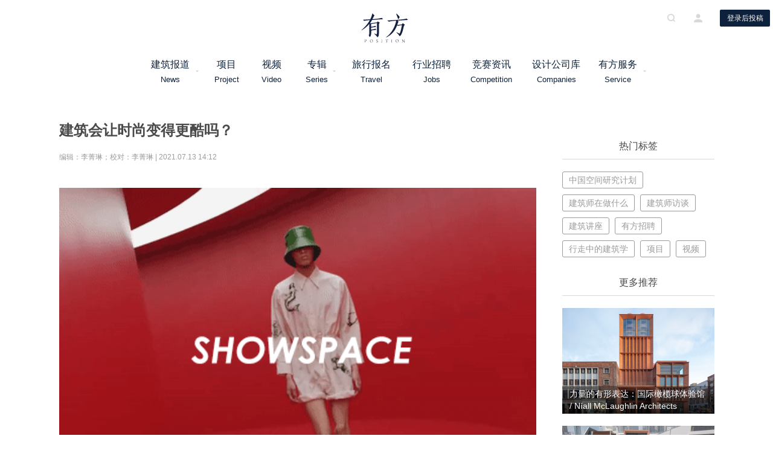

--- FILE ---
content_type: text/html; charset=UTF-8
request_url: https://www.archiposition.com/items/7609f4136a
body_size: 21039
content:
<!DOCTYPE html>
<html lang="zh-CN" class="no-js no-svg Lintvo">
<head>
<meta charset="UTF-8">
<meta name="description" content="有方，做最好的建筑文化机构。主要业务包括媒体、旅行、空间研究、策划、策展、出版等。邮件：info@archiposition.com">
<meta name="keywords" content="有方, 有方空间, 建筑旅行, 建筑新闻, 游学旅行, 建筑招聘, 建筑资讯, 招标竞赛, 高品质建筑门户">
<meta name="generator" content="archiposition.com">
<meta name="author" content="Dianzhantech, Lintvo">
<meta http-equiv="X-UA-Compatible" content="IE=edge,chrome=1">
<meta name="application-name" content="有方">
<meta name="apple-mobile-web-app-title" content="有方">
<link rel="icon" type="image/png" href="https://www.archiposition.com/wp-content/themes/youfang/assets/images/favicon.ico">
<link href="https://www.archiposition.com/wp-content/themes/youfang/assets/styles/font-awesome.min.css" rel="stylesheet">
<link href="https://www.archiposition.com/wp-content/themes/youfang/assets/styles/swiper.min.css" rel="stylesheet">
<link href="/wp-content/themes/youfang/assets/styles/iconfont.css" rel="stylesheet">
<link href="/wp-content/themes/youfang/assets/styles/easydropdown.metro.css" rel="stylesheet">
<link href="/wp-content/themes/youfang/assets/styles/fix.css" rel="stylesheet">
<link href="https://www.archiposition.com/wp-content/themes/youfang/assets/css/shareicon.min.css" rel="stylesheet">
<script>(function(html){html.className =html.className.replace(/\bno-js\b/,'js')})(document.documentElement);</script>
<title>建筑会让时尚变得更酷吗？ &#8211; 有方</title>
<link rel='dns-prefetch' href='//www.archiposition.com' />
<link rel='dns-prefetch' href='//s.w.org' />
<script type="text/javascript">window._wpemojiSettings ={"baseUrl":"https:\/\/s.w.org\/images\/core\/emoji\/2.3\/72x72\/","ext":".png","svgUrl":"https:\/\/s.w.org\/images\/core\/emoji\/2.3\/svg\/","svgExt":".svg","source":{"concatemoji":"\/\/www.archiposition.com\/wp-includes\/js\/wp-emoji-release.min.js"}};!function(a,b,c){function d(a){var b,c,d,e,f=String.fromCharCode;if(!k||!k.fillText)return!1;switch(k.clearRect(0,0,j.width,j.height),k.textBaseline="top",k.font="600 32px Arial",a){case"flag":return k.fillText(f(55356,56826,55356,56819),0,0),b=j.toDataURL(),k.clearRect(0,0,j.width,j.height),k.fillText(f(55356,56826,8203,55356,56819),0,0),c=j.toDataURL(),b!==c&&(k.clearRect(0,0,j.width,j.height),k.fillText(f(55356,57332,56128,56423,56128,56418,56128,56421,56128,56430,56128,56423,56128,56447),0,0),b=j.toDataURL(),k.clearRect(0,0,j.width,j.height),k.fillText(f(55356,57332,8203,56128,56423,8203,56128,56418,8203,56128,56421,8203,56128,56430,8203,56128,56423,8203,56128,56447),0,0),c=j.toDataURL(),b!==c);case"emoji4":return k.fillText(f(55358,56794,8205,9794,65039),0,0),d=j.toDataURL(),k.clearRect(0,0,j.width,j.height),k.fillText(f(55358,56794,8203,9794,65039),0,0),e=j.toDataURL(),d!==e}return!1}function e(a){var c=b.createElement("script");c.src=a,c.defer=c.type="text/javascript",b.getElementsByTagName("head")[0].appendChild(c)}var f,g,h,i,j=b.createElement("canvas"),k=j.getContext&&j.getContext("2d");for(i=Array("flag","emoji4"),c.supports={everything:!0,everythingExceptFlag:!0},h=0;h<i.length;h++)c.supports[i[h]]=d(i[h]),c.supports.everything=c.supports.everything&&c.supports[i[h]],"flag"!==i[h]&&(c.supports.everythingExceptFlag=c.supports.everythingExceptFlag&&c.supports[i[h]]);c.supports.everythingExceptFlag=c.supports.everythingExceptFlag&&!c.supports.flag,c.DOMReady=!1,c.readyCallback=function(){c.DOMReady=!0},c.supports.everything||(g=function(){c.readyCallback()},b.addEventListener?(b.addEventListener("DOMContentLoaded",g,!1),a.addEventListener("load",g,!1)):(a.attachEvent("onload",g),b.attachEvent("onreadystatechange",function(){"complete"===b.readyState&&c.readyCallback()})),f=c.source||{},f.concatemoji?e(f.concatemoji):f.wpemoji&&f.twemoji&&(e(f.twemoji),e(f.wpemoji)))}(window,document,window._wpemojiSettings);</script>
<style type="text/css">img.wp-smiley,img.emoji{display:inline !important;border:none !important;box-shadow:none !important;height:1em !important;width:1em !important;margin:0 .07em !important;vertical-align:-0.1em !important;background:none !important;padding:0 !important;}</style>
<link rel='stylesheet' id='twentyseventeen-style-css' href='//www.archiposition.com/wp-content/themes/youfang/style.css?ver=4.8.3' type='text/css' media='all' />
<script type='text/javascript' src='//www.archiposition.com/wp-includes/js/jquery/jquery.js?ver=1.12.4'></script>
<script type='text/javascript' src='//www.archiposition.com/wp-includes/js/jquery/jquery-migrate.min.js?ver=1.4.1'></script>
<meta name="description" content="当然！" /><link rel='https://api.w.org/' href='https://www.archiposition.com/wp-json/' />
<link rel="EditURI" type="application/rsd+xml" title="RSD" href="https://www.archiposition.com/xmlrpc.php?rsd" />
<link rel="wlwmanifest" type="application/wlwmanifest+xml" href="https://www.archiposition.com/wp-includes/wlwmanifest.xml" />
<link rel='prev' title='喜之郎总部大厦：波纹状的晶莹立面 / 筑博设计' href='https://www.archiposition.com/items/20210712043703' />
<link rel='next' title='10组建筑师的10段侧写：成都，你想成为谁？' href='https://www.archiposition.com/items/600955fc5d' />
<link rel="canonical" href="https://www.archiposition.com/items/7609f4136a" />
<link rel='shortlink' href='https://www.archiposition.com/?p=212245' />
<script>var _hmt =_hmt ||[];(function() {var hm =document.createElement("script");hm.src ="https://hm.baidu.com/hm.js?c4c13bdd1ad32cc1f481de31c4ec95ca";var s =document.getElementsByTagName("script")[0];s.parentNode.insertBefore(hm,s);})();</script>
</head>
<body class="items-template-default single single-items postid-212245 has-header-image has-sidebar colors-light">
<div class="yf-header yf-header-default">
<div class="yf-container">
<a href="/"><img src="http://staticimage.archiposition.com/logo.svg" class="yf-menu-logo" alt="有方" /></a>
<div class="yf-header-center" style="width: 840px; margin-left: 230px">
<div class="yf-header-logo">
<a href="/"><img src="http://staticimage.archiposition.com/logo.svg" class="yf-logo" alt="有方" /></a>
<h1 class="display-none" style="display: none;">有方 - 高品质建筑资讯门户</h1>
</div>
<div class="header-menu">
<div class="header-menu-list">
<div class="header-menu-item clearfix">
<a href="/category/4">建筑报道<span>News</span></a>
<i class="icon-drop-down"></i>
<div class="header-dropdown-list">
<a href="/category/1674" class="header-dropdown-item">资讯</a>
<a href="/category/1675" class="header-dropdown-item">项目</a>
<a href="/category/1676" class="header-dropdown-item">人物</a>
<a href="/category/1677" class="header-dropdown-item">深度</a>
<a href="/category/1678" class="header-dropdown-item">旅行</a>
</div>
</div>
<div class="header-menu-item clearfix" style="width: 75px">
<a href="/category/1675">项目<span>Project</span></a>
</div>
<div class="header-menu-item clearfix" style="width: 75px">
<a href="/videos">视频<span>Video</span></a>
</div>
<div class="header-menu-item album clearfix" style="width: 75px">
<a href="/category/9">专辑<span>Series</span></a>
<i class="icon-drop-down"></i>
<div class="header-dropdown-list" style="
                            width: 1260px;
                            left: -472px;
                            padding: 18px;
                            background: rgb(255, 255, 255);">
<div class="album-box">
<a href="/category/1698" class="header-dropdown-item main-item" style="display: inline-block;
                                            width: auto;
                                            text-align: center;
                                            padding: 13px 25px;
                                            margin-right: 13px;
                                            border: 1px solid #595959;
                                            font-size: 14px;
                                            line-height: 1;
                                            height: 42px;">有方讲座</a>
<a href="/category/4096" class="header-dropdown-item main-item" style="display: inline-block;
                                            width: auto;
                                            text-align: center;
                                            padding: 13px 25px;
                                            margin-right: 13px;
                                            border: 1px solid #595959;
                                            font-size: 14px;
                                            line-height: 1;
                                            height: 42px;">经典再读</a>
<a href="/category/4098" class="header-dropdown-item main-item" style="display: inline-block;
                                            width: auto;
                                            text-align: center;
                                            padding: 13px 25px;
                                            margin-right: 13px;
                                            border: 1px solid #595959;
                                            font-size: 14px;
                                            line-height: 1;
                                            height: 42px;">建筑地图</a>
<a href="/category/25" class="header-dropdown-item main-item" style="display: inline-block;
                                            width: auto;
                                            text-align: center;
                                            padding: 13px 25px;
                                            margin-right: 13px;
                                            border: 1px solid #595959;
                                            font-size: 14px;
                                            line-height: 1;
                                            height: 42px;">建筑师在做什么</a>
<a href="/category/1690" class="header-dropdown-item main-item" style="display: inline-block;
                                            width: auto;
                                            text-align: center;
                                            padding: 13px 25px;
                                            margin-right: 13px;
                                            border: 1px solid #595959;
                                            font-size: 14px;
                                            line-height: 1;
                                            height: 42px;">中国建筑摄影师</a>
<a href="/category/4097" class="header-dropdown-item main-item" style="display: inline-block;
                                            width: auto;
                                            text-align: center;
                                            padding: 13px 25px;
                                            margin-right: 13px;
                                            border: 1px solid #595959;
                                            font-size: 14px;
                                            line-height: 1;
                                            height: 42px;">设计酒店</a>
<a href="/category/1689" class="header-dropdown-item main-item" style="display: inline-block;
                                            width: auto;
                                            text-align: center;
                                            padding: 13px 25px;
                                            margin-right: 13px;
                                            border: 1px solid #595959;
                                            font-size: 14px;
                                            line-height: 1;
                                            height: 42px;">中国年轻建筑事务所</a>
<a href="/category/1685" class="header-dropdown-item main-item" style="display: inline-block;
                                            width: auto;
                                            text-align: center;
                                            padding: 13px 25px;
                                            border: 1px solid #595959;
                                            font-size: 14px;
                                            line-height: 1;
                                            height: 42px;">中国空间研究计划</a>
<hr style="border: 0.5px solid #898989; width: 100%; margin: 15px 0 5px 0;" />
<a href="/category/1686" class="header-dropdown-item second-item" style="display: inline-block;
                                            width: auto;
                                            text-align: center;
                                            margin-right: 11px;
                                            padding: 8px 25px;
                                            border: 1px solid #999;
                                            border-radius: 17px;
                                            font-size: 13px;
                                            line-height: 1;
                                            height: 32px;">建筑新力量</a>
<a href="/category/8527" class="header-dropdown-item second-item" style="display: inline-block;
                                            width: auto;
                                            text-align: center;
                                            margin-right: 11px;
                                            padding: 8px 25px;
                                            border: 1px solid #999;
                                            border-radius: 17px;
                                            font-size: 13px;
                                            line-height: 1;
                                            height: 32px;">事务所kù</a>
<a href="/category/4101" class="header-dropdown-item second-item" style="display: inline-block;
                                            width: auto;
                                            text-align: center;
                                            margin-right: 11px;
                                            padding: 8px 25px;
                                            border: 1px solid #999;
                                            border-radius: 17px;
                                            font-size: 13px;
                                            line-height: 1;
                                            height: 32px;">建筑绘</a>
<a href="/category/4168" class="header-dropdown-item second-item" style="display: inline-block;
                                            width: auto;
                                            text-align: center;
                                            margin-right: 11px;
                                            padding: 8px 25px;
                                            border: 1px solid #999;
                                            border-radius: 17px;
                                            font-size: 13px;
                                            line-height: 1;
                                            height: 32px;">沉默的群星</a>
<a href="/category/6259" class="header-dropdown-item second-item" style="display: inline-block;
                                            width: auto;
                                            text-align: center;
                                            margin-right: 11px;
                                            padding: 8px 25px;
                                            border: 1px solid #999;
                                            border-radius: 17px;
                                            font-size: 13px;
                                            line-height: 1;
                                            height: 32px;">金秋野专栏</a>
<a href="/category/4167" class="header-dropdown-item second-item" style="display: inline-block;
                                            width: auto;
                                            text-align: center;
                                            margin-right: 11px;
                                            padding: 8px 25px;
                                            border: 1px solid #999;
                                            border-radius: 17px;
                                            font-size: 13px;
                                            line-height: 1;
                                            height: 32px;">有方 x 丹行道</a>
<a href="/category/4169" class="header-dropdown-item second-item" style="display: inline-block;
                                            width: auto;
                                            text-align: center;
                                            margin-right: 11px;
                                            padding: 8px 25px;
                                            border: 1px solid #999;
                                            border-radius: 17px;
                                            font-size: 13px;
                                            line-height: 1;
                                            height: 32px;">有方 x 一言一吾</a>
<a href="/category/7272" class="header-dropdown-item second-item" style="display: inline-block;
                                            width: auto;
                                            text-align: center;
                                            margin-right: 11px;
                                            padding: 8px 25px;
                                            border: 1px solid #999;
                                            border-radius: 17px;
                                            font-size: 13px;
                                            line-height: 1;
                                            height: 32px;">“我开事务所”</a>
<a href="/category/10344" class="header-dropdown-item second-item" style="display: inline-block;
                                            width: auto;
                                            text-align: center;
                                            margin-right: 11px;
                                            padding: 8px 25px;
                                            border: 1px solid #999;
                                            border-radius: 17px;
                                            font-size: 13px;
                                            line-height: 1;
                                            height: 32px;">张弛 | 建筑师的取景框</a>
<a href="/category/1687" class="header-dropdown-item second-item" style="display: inline-block;
                                            width: auto;
                                            text-align: center;
                                            margin-right: 11px;
                                            padding: 8px 25px;
                                            border: 1px solid #999;
                                            border-radius: 17px;
                                            font-size: 13px;
                                            line-height: 1;
                                            height: 32px;">建筑5分钟</a>
</div>
</div>
</div>
<div class="header-menu-item clearfix" style="width: 100px">
<a href="/category/5">旅行报名<span>Travel</span></a>
</div>
<div class="header-menu-item clearfix" style="width: 100px">
<a href="/category/2">行业招聘<span>Jobs</span></a>
</div>
<div class="header-menu-item clearfix" style="width: 100px">
<a href="/category/5064">竞赛资讯<span>Competition</span></a>
</div>
<div class="header-menu-item clearfix" style="width: 110px">
<a href="/companies">设计公司库<span>Companies</span></a>
</div>
<div class="header-menu-item clearfix" style="width: 100px">
<a href="/service/">有方服务<span>Service</span></a>
<i class="icon-drop-down"></i>
<div class="header-dropdown-list">
<a href="/items/competition" class="header-dropdown-item">招标竞赛组织</a>
<a href="/items/spaceresearch" class="header-dropdown-item">空间研究</a>
<a href="/items/customize" class="header-dropdown-item">旅行定制</a>
<a href="/items/20180525080701" class="header-dropdown-item">策划</a>
<a href="/items/20180530191342" class="header-dropdown-item">策展</a>
<a href="/items/20180527092142" class="header-dropdown-item">图书出版</a>
<a href="/items/jobservice" class="header-dropdown-item">招聘投放</a>
<a href="/items/20180528083806" class="header-dropdown-item">媒体推广</a>
<a href="/items/20180527092602" class="header-dropdown-item">场地租赁</a>
</div>
</div>
</div>
</div>
</div>
<div class="header-opts">
<i class="iconfont icon-search"></i>
<i class="iconfont icon-me"></i>
<button class="button-default button-apply-no">登录后投稿</button>
</div>
</div>
</div>
<div class="yf-modal-container yf-search-container">
<div class="yf-modal-cover"></div>
<div class="yf-modal-content search-wrapper-default">
<i class="iconfont icon-delete modal-close"></i>
<div class="search-wrapper">
<img alt="关闭" src="http://staticimage.archiposition.com/logo.png" class="modal-logo" />
<div class="search-input-wrapper">
<input type="text" name="" placeholder="请输入关键词" class="search-input" maxlength="40"/>
<i class="iconfont icon-search"></i>
</div>
<div class="search-tag">
<div class="search-tag-label">
<i class="icon-tag"></i>
<span>热门标签</span>
</div>
<div class="search-tag-list">
<a class="search-tag-item" href="">
中国空间研究计划 </a>
<a class="search-tag-item" href="">
建筑师在做什么 </a>
<a class="search-tag-item" href="">
建筑师访谈 </a>
<a class="search-tag-item" href="">
建筑讲座 </a>
<a class="search-tag-item" href="">
有方招聘 </a>
<a class="search-tag-item" href="">
行走中的建筑学 </a>
<a class="search-tag-item" href="">
项目 </a>
<a class="search-tag-item" href="">
视频 </a>
</div>
</div>
<div class="search-tab">
<div class="search-tab-list">
<div class="search-tab-item search-tab-item-active">
<span>全部</span>
</div>
<div class="search-tab-item">
<span>文章</span>
</div>
<div class="search-tab-item">
<span>视频</span>
</div>
<div class="search-tab-item">
<span>旅行报名</span>
</div>
<div class="search-tab-item">
<span>招聘信息</span>
</div>
<div class="search-tab-item">
<span>有方服务</span>
</div>
</div>
</div>
<div class="search-filter">
<div class="search-filter-list">
<div class="search-filter-item search-filter-item-active">按发布时间</div>
<div class="search-filter-item">按浏览量</div>
<div class="search-filter-item">按收藏量</div>
</div>
<div class="search-filter-tip">含<span class="search-count"></span>条搜索结果</div>
</div>
<div class="spinner" style="margin-top: 130px;"></div>
<div class="search-result">
<div class="search-article-list">
</div>
<div class="pagination" id="IndexPagination"></div>
<div class="search-result-empty">
<img src="http://staticimage.archiposition.com/no-result%402x.png" alt="暂无数据" />
<p>很抱歉，没有找到 “<span class="search-keyword"></span>” 相关结果</p>
<p>请修改或者尝试其他搜索词</p>
</div>
</div>
</div>
</div>
</div>
<div class="yf-modal-container yf-sign-container">
<div class="yf-modal-cover"></div>
<div class="yf-modal-content">
<i class="iconfont icon-delete modal-close"></i>
<div class="sign-wrapper">
<img src="http://staticimage.archiposition.com/logo.png" class="modal-logo" alt="关闭" />
<div class="sign-tab">
<div class="sign-tab-list">
<div class="sign-tab-item sign-tab-item-active">
<span>登录</span>
</div>
<div class="sign-tab-item">
<span>注册</span>
</div>
</div>
<div class="authorize-tab-list">
<div class="authorize-tab-item authorize-tab-item-active">
<span></span>
</div>
</div>
<div class="sign-content-list">
<div class="sign-content-item">
<div class="sign-input-box signin-phone-box">
<div class="sign-input-wrapper">
<i class="iconfont icon-account"></i>
<input type="text" name="" placeholder="用户名/手机号码" />
</div>
<div class="input-error"></div>
</div>
<div class="sign-input-box signin-password-box">
<div class="sign-input-wrapper">
<i class="iconfont icon-key"></i>
<input type="password" name="" placeholder="密码" />
</div>
<div class="input-error"></div>
</div>
<div class="sign-forget-psw">忘记密码</div>
<div class="button-default button-sign button-signup">立即登录</div>
<div class="sign-ways">
<div class="sign-ways-text">其他登录方式</div>
<div class="sign-ways-list">
<div class="sign-ways-item">
<i class="iconfont icon-weibo"></i>
</div>
<div class="sign-ways-item">
<i class="iconfont icon-wechat"></i>
</div>
<div class="sign-ways-item">
<i class="iconfont icon-qq"></i>
</div>
</div>
</div>
</div>
<div class="sign-content-item">
<div class="sign-input-box sign-input-error">
<div class="sign-input-wrapper">
<select class="sign-select dropdown" id="signSelect" data-settings='{"cutOff":7}'>
<option value="86" selected="selected" label="香港 (+852)">中国大陆(+86)</option>
<option value="852" label="香港 (+852)">香港 (+852)</option>
<option value="853" label="澳门 (+853)">澳门 (+853)</option>
<option value="886" label="台湾 (+886)">台湾 (+886)</option>
<option value="60" label="马来西亚 (+60)">马来西亚 (+60)</option>
<option value="63" label="菲律宾 (+63)">菲律宾 (+63)</option>
<option value="65" label="新加坡 (+65)">新加坡 (+65)</option>
<option value="66" label="泰国 (+66)">泰国 (+66)</option>
<option value="81" label="日本 (+81)">日本 (+81)</option>
<option value="82" label="韩国 (+82)">韩国 (+82)</option>
<option value="91" label="印度 (+91)">印度 (+91)</option>
<option value="7" label="俄罗斯 (+7)">俄罗斯 (+7)</option>
<option value="30" label="希腊 (+30)">希腊 (+30)</option>
<option value="31" label="荷兰 (+31)">荷兰 (+31)</option>
<option value="34" label="西班牙 (+34)">西班牙 (+34)</option>
<option value="41" label="瑞士 (+41)">瑞士 (+41)</option>
<option value="45" label="丹麦 (+45)">丹麦 (+45)</option>
<option value="46" label="瑞典 (+46)">瑞典 (+46)</option>
<option value="47" label="挪威 (+47)">挪威 (+47)</option>
<option value="351" label="葡萄牙 (+351)">葡萄牙 (+351)</option>
<option value="61" label="澳大利亚 (+61)">澳大利亚 (+61)</option>
<option value="64" label="新西兰 (+64)">新西兰 (+64)</option>
<option value="1" label="美国 (+1)">美国 (+1)</option>
<option value="1" label="加拿大 (+1)">加拿大 (+1)</option>
<option value="44" label="英国 (+44)">英国 (+44)</option>
<option value="49" label="德国 (+49)">德国 (+49)</option>
<option value="39" label="意大利 (+39)">意大利 (+39)</option>
<option value="33" label="法国 (+33)">法国 (+33)</option>
<option value="52" label="墨西哥 (+52)">墨西哥 (+52)</option>
<option value="54" label="阿根廷 (+54)">阿根廷 (+54)</option>
<option value="55" label="巴西 (+55)">巴西 (+55)</option>
</select>
</div>
</div>
<div class="sign-input-box sign-phone-box">
<div class="sign-input-wrapper">
<i class="iconfont icon-account"></i>
<input class="sign-phone" type="text" name="" placeholder="手机号码" />
</div>
<div class="input-error"></div>
</div>
<div class="sign-input-box sign-code-box">
<div class="sign-input-wrapper sign-code-wrapper">
<input class="sign-code" type="text" name="" placeholder="验证码" />
<button class="button-default button-get-code get-signup-code">获取验证码</button>
</div>
<div class="input-error"></div>
</div>
<div class="sign-input-box sign-pass-box">
<div class="sign-input-wrapper">
<i class="iconfont icon-key"></i>
<input class="password" type="password" name="" placeholder="输入密码" />
</div>
<div class="input-error"></div>
</div>
<div class="sign-input-box sign-confirm-box">
<div class="sign-input-wrapper">
<i class="iconfont icon-key"></i>
<input class="confirm" type="password" name="" placeholder="确认密码" />
</div>
<div class="input-error"></div>
</div>
<div class="button-default button-sign button-signin">立即注册</div>
</div>
<div class="auth-back">返回</div>
</div>
</div>
<div class="forget-psw-tab">
<div class="forget-tab-list">
<div class="forget-tab-item sign-tab-item-active">
<span>忘记密码</span>
</div>
</div>
<div class="forget-psw-content">
<div class="sign-input-box sign-input-error">
<div class="sign-input-wrapper">
<select class="sign-select dropdown" data-settings='{"cutOff":7}'>
<option value="86" selected="selected" label="中国大陆(+86)">中国大陆(+86)</option>
<option value="852" label="香港 (+852)">香港 (+852)</option>
<option value="853" label="澳门 (+853)">澳门 (+853)</option>
<option value="886" label="台湾 (+886)">台湾 (+886)</option>
<option value="60" label="马来西亚 (+60)">马来西亚 (+60)</option>
<option value="63" label="菲律宾 (+63)">菲律宾 (+63)</option>
<option value="65" label="新加坡 (+65)">新加坡 (+65)</option>
<option value="66" label="泰国 (+66)">泰国 (+66)</option>
<option value="81" label="日本 (+81)">日本 (+81)</option>
<option value="82" label="韩国 (+82)">韩国 (+82)</option>
<option value="91" label="印度 (+91)">印度 (+91)</option>
<option value="7" label="俄罗斯 (+7)">俄罗斯 (+7)</option>
<option value="30" label="希腊 (+30)">希腊 (+30)</option>
<option value="31" label="荷兰 (+31)">荷兰 (+31)</option>
<option value="34" label="西班牙 (+34)">西班牙 (+34)</option>
<option value="41" label="瑞士 (+41)">瑞士 (+41)</option>
<option value="45" label="丹麦 (+45)">丹麦 (+45)</option>
<option value="46" label="瑞典 (+46)">瑞典 (+46)</option>
<option value="47" label="挪威 (+47)">挪威 (+47)</option>
<option value="351" label="葡萄牙 (+351)">葡萄牙 (+351)</option>
<option value="61" label="澳大利亚 (+61)">澳大利亚 (+61)</option>
<option value="64" label="新西兰 (+64)">新西兰 (+64)</option>
<option value="1" label="美国 (+1)">美国 (+1)</option>
<option value="1" label="加拿大 (+1)">加拿大 (+1)</option>
<option value="44" label="英国 (+44)">英国 (+44)</option>
<option value="49" label="德国 (+49)">德国 (+49)</option>
<option value="39" label="意大利 (+39)">意大利 (+39)</option>
<option value="33" label="法国 (+33)">法国 (+33)</option>
<option value="52" label="墨西哥 (+52)">墨西哥 (+52)</option>
<option value="54" label="阿根廷 (+54)">阿根廷 (+54)</option>
<option value="55" label="巴西 (+55)">巴西 (+55)</option>
</select>
</div>
</div>
<div class="sign-input-box forget-phone-box">
<div class="sign-input-wrapper">
<i class="iconfont icon-phone"></i>
<input type="text" name="" placeholder="手机号码" />
</div>
<div class="input-error"></div>
</div>
<div class="sign-input-box forget-code-box">
<div class="sign-input-wrapper sign-code-wrapper">
<input type="text" name="" placeholder="验证码" />
<button class="button-default button-get-code get-forget-code">获取验证码</button>
</div>
<div class="input-error"></div>
</div>
<div class="sign-input-box forget-password-box">
<div class="sign-input-wrapper">
<i class="iconfont icon-key"></i>
<input type="password" name="password" placeholder="输入密码" />
</div>
<div class="input-error"></div>
</div>
<div class="sign-input-box forget-confirm-box">
<div class="sign-input-wrapper">
<i class="iconfont icon-key"></i>
<input type="password" name="" placeholder="确认密码" />
</div>
<div class="input-error"></div>
</div>
<div class="button-default button-sign button-reset">确认修改</div>
<div class="forget-psw-back">返回</div>
</div>
</div>
<div class="authorize-tab">
<div class="authorize-opes">
<div class="authorize-tab-list">
<div class="authorize-tab-item authorize-tab-item-active">
<span>请登录需要关联的有方账号</span>
</div>
</div>
<div class="authorize-content">
<div class="authorize-avatar-wrapper">
<img src="" class="authorize-avatar" alt="">
<div class="authorize-avatar-cover"></div>
</div>
<div class="button-default button-bind">关联新账号</div>
<div class="authorize-bind-text">关联已有账号</div>
</div>
</div>
</div>
</div>
</div>
</div>
<style>.service-tab-item{white-space:nowrap;overflow:hidden;text-overflow:ellipsis;}.detail-content .p1{min-height:30px;}</style>
<div class="detail-container post-detail" data-id="212245">
<div class="detail-left rich-text">
<div class="detail-content">
<h1 class="user-content-item" style="display: none;">建筑会让时尚变得更酷吗？</h1>
<div class="detail-title">建筑会让时尚变得更酷吗？</div>
<div class="detail-tip">
编辑：李菁琳；校对：李菁琳 |
2021.07.13 14:12
</div>
<p class="p1" style="text-align: center;"><img class="rich_pages" style="width: 100%; height: auto;" src="https://image.archiposition.com/2021/07/101626156007.gif" data-backh="315" data-backw="472" data-galleryid="" data-ratio="0.6673728813559322" data-src="https://image.archiposition.com/2021/07/101626156007.gif" data-type="gif" data-w="472" /></p><p class="p1">&nbsp;</p><p class="p1" style="margin-left: 16px; margin-right: 16px;"><span style="color: #595959; font-family: Optima-Regular, PingFangTC-light; font-size: 14px; letter-spacing: 1px; background-color: #ffffff;">Coco Chanel曾说过：“<span style="color: #595959; font-family: Optima-Regular, PingFangTC-light; font-size: 14px; letter-spacing: normal;">Fashion is architecture. It is a matter of proportions.</span>”（时尚即建筑，都是关于比例与分割）。</span></p><p class="p1" style="margin-left: 16px; margin-right: 16px;"><span style="color: #595959; font-family: Optima-Regular, PingFangTC-light; font-size: 14px; letter-spacing: 1px; background-color: #ffffff;"> </span></p><p class="p1" style="margin-left: 16px; margin-right: 16px;"><span style="color: #595959; font-family: Optima-Regular, PingFangTC-light; font-size: 14px; letter-spacing: 1px; background-color: #ffffff;">确实，好像从很久以前开始，时尚与建筑的名字就总是连在一起，或许是因为设计师之间的互相欣赏，又或许是因为这两种类型的设计有共通之处。</span></p><p class="p1" style="margin-left: 16px; margin-right: 16px;"> </p><p class="p1" style="margin-left: 16px; margin-right: 16px;"><span style="color: #595959; font-family: Optima-Regular, PingFangTC-light; font-size: 14px; letter-spacing: 1px; background-color: #ffffff;">无论是从建筑中获取灵感，或是邀请建筑师参与时装秀场的设计，<strong>近年来一个明显的趋势确实是：时尚与建筑走得更近了。</strong>两者之间互相成就的关系，在最近发布的几场春夏男装/高定女装/旅行度假时装秀中更是达到一个小峰值——令人惊艳的视觉飨宴接连上演。<br /></span></p><p class="p1" style="margin-left: 16px; margin-right: 16px;"> </p><p class="p1" style="margin-left: 16px; margin-right: 16px;"><span style="color: #595959; font-family: Optima-Regular, PingFangTC-light; font-size: 14px; letter-spacing: 1px; background-color: #ffffff;">建筑会让时尚变得更酷吗？</span></p><p class="p1" style="margin-left: 16px; margin-right: 16px;"><span style="background-color: #ffffff; color: #595959; font-family: Optima-Regular, PingFangTC-light; font-size: 14px; letter-spacing: 1px;"> </span></p><p class="p1" style="margin-left: 16px; margin-right: 16px;"><span style="background-color: #ffffff; color: #595959; font-family: Optima-Regular, PingFangTC-light; font-size: 14px; letter-spacing: 1px;">或许我们可以从下面6场秀中找到自己的答案。</span></p><p class="p1" style="margin-left: 16px; margin-right: 16px;"> </p><p class="p1" style="margin-left: 16px; margin-right: 16px;"> </p><p class="p1" style="margin-left: 16px; margin-right: 16px; text-align: left; line-height: normal;"><span style="letter-spacing: normal; font-size: 26px;"><strong><span style="font-size: 26px; letter-spacing: normal; font-family: Optima-Regular, PingFangTC-light; background-color: #ffffff; color: #000000;">Prada Menswear Spring/Summer 2022</span></strong></span></p><p class="p1" style="margin-left: 16px; margin-right: 16px; text-align: left; line-height: normal; margin-bottom: 10px;"><span style="font-size: 22px;"><strong><span style="font-size: 22px; font-family: Optima-Regular, PingFangTC-light; background-color: #ffffff; color: #000000; letter-spacing: normal;">AMO</span></strong></span></p><p class="p1" style="margin-left: 16px; margin-right: 16px; margin-bottom: 15px; text-align: right;"><em><span style="font-family: Optima-Regular, PingFangTC-light; background-color: #ffffff; color: #000000; font-size: 20px; letter-spacing: normal;">日常的乌托邦</span></em></p><p class="p1" style="text-align: center;"><img class="rich_pages" style="width: 100%; height: auto;" src="https://image.archiposition.com/2021/07/81626156011.gif" data-backh="385" data-backw="578" data-galleryid="" data-ratio="0.6666666666666666" data-src="https://image.archiposition.com/2021/07/81626156011.gif" data-type="gif" data-w="600" /></p><p class="p1" style="margin-right: 20%;"><img class="rich_pages" style="width: 100%; height: auto;" src="https://image.archiposition.com/2021/07/51626156015.jpg" data-backh="462" data-backw="462" data-cropselx1="0" data-cropselx2="462" data-cropsely1="0" data-cropsely2="462" data-ratio="1" data-s="300,640" data-src="https://image.archiposition.com/2021/07/51626156015.jpg" data-type="jpeg" data-w="1280" /></p><p class="p1" style="margin-left: 20%; margin-top: -50px;"><img class="rich_pages" style="width: 100%; height: auto;" src="https://image.archiposition.com/2021/07/81626156017.jpg" data-backh="462" data-backw="462" data-cropselx1="0" data-cropselx2="462" data-cropsely1="0" data-cropsely2="462" data-ratio="1" data-s="300,640" data-src="https://image.archiposition.com/2021/07/81626156017.jpg" data-type="jpeg" data-w="1280" /></p><p class="p1" style="text-align: right;"><span style="font-family: Optima-Regular, PingFangTC-light; letter-spacing: 1px; background-color: #ffffff; font-size: 12px; color: #888888;">©PRADA</span></p><p class="p1">&nbsp;</p><p class="p1" style="margin-left: 16px; margin-right: 16px;"><span style="color: #595959; font-family: Optima-Regular, PingFangTC-light; font-size: 14px; letter-spacing: 1px; background-color: #ffffff;">在PRADA 2022春夏男装秀上，OMA的姐妹研究机构——AMO设想了一条离奇的夏日逃离路径，以一个自然与人工制品相互作用的空间呈现。模特出现在一条蜿蜒的红色隧道里，带领镜头前的观众进入一个全新而又熟悉的环境。接着他们走出来，躺在花岗岩巨石之间的沙滩上，或漂浮在清澈海面的红色平台上，享受周边原始的景观。PRADA联手AMO，再次为全球观众呈现了一次时尚与空间，与自然的超现实邂逅。</span></p><p class="p1">&nbsp;</p><p class="p1"><img class="rich_pages" style="white-space: normal; width: 100%; height: auto;" src="https://image.archiposition.com/2021/07/41626156019.jpg" data-backh="385" data-backw="578" data-ratio="0.66640625" data-s="300,640" data-src="https://image.archiposition.com/2021/07/41626156019.jpg" data-type="jpeg" data-w="1280" /></p><p class="p1"><img class="rich_pages" style="width: 100%; height: auto;" src="https://image.archiposition.com/2021/07/51626156020.jpg" data-backh="385" data-backw="578" data-ratio="0.66640625" data-s="300,640" data-src="https://image.archiposition.com/2021/07/51626156020.jpg" data-type="jpeg" data-w="1280" /></p><p class="p1"><img class="rich_pages" style="width: 100%; height: auto;" src="https://image.archiposition.com/2021/07/81626156022.jpg" data-backh="385" data-backw="578" data-ratio="0.66640625" data-s="300,640" data-src="https://image.archiposition.com/2021/07/81626156022.jpg" data-type="jpeg" data-w="1280" /></p><p class="p1"><img class="rich_pages" style="width: 100%; height: auto;" src="https://image.archiposition.com/2021/07/81626156024.jpg" data-backh="385" data-backw="578" data-ratio="0.66640625" data-s="300,640" data-src="https://image.archiposition.com/2021/07/81626156024.jpg" data-type="jpeg" data-w="1280" /></p><p class="p1" style="text-align: right;"><span style="font-family: Optima-Regular, PingFangTC-light; letter-spacing: 1px; background-color: #ffffff; font-size: 12px; color: #888888;">©Vogue France</span></p><p class="p1">&nbsp;</p><p class="p1">&nbsp;</p><p class="p1" style="margin-left: 16px; margin-right: 16px; text-align: left; line-height: normal;"><span style="letter-spacing: normal; font-size: 26px;"><strong><span style="font-size: 26px; letter-spacing: normal; font-family: Optima-Regular, PingFangTC-light; background-color: #ffffff; color: #000000;">Louis Vuitton Cruise 2022</span></strong></span></p><p class="p1" style="margin-left: 16px; margin-right: 16px; text-align: left; line-height: normal; margin-bottom: 10px;"><strong><span style="font-family: Optima-Regular, PingFangTC-light; background-color: #ffffff; color: #000000; font-size: 20px; letter-spacing: normal;">塞尔吉艺术长轴</span></strong></p><p class="p1" style="margin-left: 16px; margin-right: 16px; margin-bottom: 15px; text-align: right;"><span style="font-family: Optima-Regular, PingFangTC-light; background-color: #ffffff; color: #000000; font-size: 20px; letter-spacing: normal;"><em>未来向前</em></span></p><p class="p1" style="text-align: center;"><img class="rich_pages" style="width: 100%; height: auto;" src="https://image.archiposition.com/2021/07/71626156027.gif" data-backh="386" data-backw="578" data-cropselx1="0" data-cropselx2="578" data-cropsely1="0" data-cropsely2="385" data-galleryid="" data-ratio="0.6673728813559322" data-s="300,640" data-src="https://image.archiposition.com/2021/07/71626156027.gif" data-type="gif" data-w="472" /></p><p class="p1" style="text-align: center; margin-right: 20%;"><img class="rich_pages" style="width: 100%; height: auto;" src="https://image.archiposition.com/2021/07/81626156033.jpg" data-backh="723" data-backw="578" data-cropselx1="0" data-cropselx2="578" data-cropsely1="0" data-cropsely2="867" data-galleryid="" data-ratio="1.25" data-s="300,640" data-src="https://image.archiposition.com/2021/07/81626156033.jpg" data-type="jpeg" data-w="1080" /></p><p class="p1" style="text-align: center; margin-left: 20%; margin-top: -50px;"><img class="rich_pages" style="width: 100%; height: auto;" src="https://image.archiposition.com/2021/07/21626156036.jpg" data-backh="867" data-backw="578" data-cropselx1="0" data-cropselx2="578" data-cropsely1="0" data-cropsely2="723" data-galleryid="" data-ratio="1.5" data-s="300,640" data-src="https://image.archiposition.com/2021/07/21626156036.jpg" data-type="jpeg" data-w="1280" /></p><p class="p1" style="text-align: right;"><span style="font-family: Optima-Regular, PingFangTC-light; letter-spacing: 1px; background-color: #ffffff; font-size: 12px; color: #888888;">©Louis Vuitton</span></p><p class="p1">&nbsp;</p><p class="p1" style="margin-left: 16px; margin-right: 16px;"><span style="color: #595959; font-family: Optima-Regular, PingFangTC-light; font-size: 14px; letter-spacing: 1px; background-color: #ffffff;">向来喜欢在世界各地杰出建筑中呈现旅行度假系列的LV，2022年的选择是巴黎郊外的塞尔吉艺术长轴（Axe Majeur, Cergy-Pontoise）。由以色列雕塑家Dani Karavan自1980年开始创作，塞尔吉艺术长轴坐落在田园诗般的环境里，总长3.2公里，由红色人行桥、滨水露天剧场、人权纪念柱、湖心金字塔、观景楼等12个空间组成；无论是尺度或是色彩，都具有极强的视觉冲击力。</span></p><p class="p1" style="margin-left: 16px; margin-right: 16px;"> </p><p class="p1" style="margin-left: 16px; margin-right: 16px;"><span style="color: #595959; font-family: Optima-Regular, PingFangTC-light; font-size: 14px; letter-spacing: 1px; background-color: #ffffff;">与艺术空长轴的几何形制相呼应，LV本季的设计亦像是汇集了一组色彩丰富的“几何剪影”。模特走秀的队伍也像军乐队一样，充满自信和欢乐，散发着一种未来向前的感觉。</span></p><p class="p1">&nbsp;</p><p class="p1" style="text-align: center; line-height: normal;"><img class="rich_pages" style="width: 100%; height: auto;" src="https://image.archiposition.com/2021/07/31626156039.jpg" data-backh="385" data-backw="578" data-galleryid="" data-ratio="0.6663223140495868" data-s="300,640" data-src="https://image.archiposition.com/2021/07/31626156039.jpg" data-type="jpeg" data-w="968" /></p><p class="p1" style="text-align: right; margin-bottom: 10px; line-height: normal;"><span style="font-family: Optima-Regular, PingFangTC-light; letter-spacing: 1px; background-color: #ffffff; font-size: 12px; color: #888888;">©GRÉGOIRE VIEILLE</span></p><p class="p1" style="white-space: normal; line-height: normal;"><img class="rich_pages" style="width: 100%; height: auto;" src="https://image.archiposition.com/2021/07/11626156040.jpg" data-backh="770" data-backw="578" data-cropselx1="0" data-cropselx2="578" data-cropsely1="0" data-cropsely2="771" data-ratio="1.33359375" data-s="300,640" data-src="https://image.archiposition.com/2021/07/11626156040.jpg" data-type="jpeg" data-w="1280" /></p><p class="p1" style="text-align: right; line-height: normal; margin-bottom: 10px;"><span style="font-family: Optima-Regular, PingFangTC-light; letter-spacing: 1px; background-color: #ffffff; font-size: 12px; color: #888888;">©Léa Petitjean</span></p><p class="p1" style="text-align: center; line-height: normal;"><img class="rich_pages" style="width: 100%; height: auto;" src="https://image.archiposition.com/2021/07/11626156042.jpg" data-backh="385" data-backw="578" data-galleryid="" data-ratio="0.66640625" data-s="300,640" data-src="https://image.archiposition.com/2021/07/11626156042.jpg" data-type="jpeg" data-w="1280" /></p><p class="p1" style="text-align: right; line-height: normal; margin-bottom: 10px;"><span style="font-family: Optima-Regular, PingFangTC-light; letter-spacing: 1px; background-color: #ffffff; font-size: 12px; color: #888888;">©GRÉGOIRE VIEILLE</span></p><p class="p1" style="white-space: normal; text-align: center; line-height: normal;"><img class="rich_pages" style="width: 100%; height: auto;" src="https://image.archiposition.com/2021/07/11626156044.jpg" data-backh="867" data-backw="578" data-galleryid="" data-ratio="1.5" data-s="300,640" data-src="https://image.archiposition.com/2021/07/11626156044.jpg" data-type="jpeg" data-w="1080" /></p><p class="p1" style="text-align: right; line-height: normal;"><span style="font-family: Optima-Regular, PingFangTC-light; letter-spacing: 1px; background-color: #ffffff; font-size: 12px; color: #888888;">©Antoine DEVOUARD</span></p><p class="p1"><span style="text-align: left;"> </span></p><p class="p1"><span style="text-align: left;"> </span></p><p class="p1" style="margin-left: 16px; margin-right: 16px; text-align: left; line-height: normal;"><span style="letter-spacing: normal; font-size: 26px;"><strong><span style="font-size: 26px; letter-spacing: normal; font-family: Optima-Regular, PingFangTC-light; background-color: #ffffff; color: #000000;">Fendi Men's Spring/Summer 2022</span></strong></span></p><p class="p1" style="margin-left: 16px; margin-right: 16px; text-align: left; line-height: normal; margin-bottom: 10px;"><strong><span style="font-family: Optima-Regular, PingFangTC-light; background-color: #ffffff; color: #000000; font-size: 20px; letter-spacing: normal;">意大利文明宫</span></strong></p><p class="p1" style="margin-left: 16px; margin-right: 16px; margin-bottom: 15px; text-align: right;"><span style="font-family: Optima-Regular, PingFangTC-light; background-color: #ffffff; color: #000000; font-size: 20px; letter-spacing: normal;"><em>理性主义的永恒之美</em></span></p><p class="p1" style="text-align: center;"><img class="rich_pages" style="width: 100%; height: auto;" src="https://image.archiposition.com/2021/07/01626156047.gif" data-backh="315" data-backw="472" data-galleryid="" data-ratio="0.6673728813559322" data-src="https://image.archiposition.com/2021/07/01626156047.gif" data-type="gif" data-w="472" /></p><p class="p1" style="text-align: center; margin-right: 20%;"><img class="rich_pages" style="width: 100%; height: auto;" src="https://image.archiposition.com/2021/07/01626156053.jpg" data-backh="647" data-backw="462" data-cropselx1="0" data-cropselx2="462" data-cropsely1="0" data-cropsely2="693" data-galleryid="" data-ratio="1.4" data-s="300,640" data-src="https://image.archiposition.com/2021/07/01626156053.jpg" data-type="jpeg" data-w="780" /></p><p class="p1" style="text-align: center; margin-left: 20%; margin-top: -50px;"><img class="rich_pages" style="width: 100%; height: auto;" src="https://image.archiposition.com/2021/07/11626156054.jpg" data-backh="647" data-backw="462" data-cropselx1="0" data-cropselx2="462" data-cropsely1="0" data-cropsely2="694" data-galleryid="" data-ratio="1.4" data-s="300,640" data-src="https://image.archiposition.com/2021/07/11626156054.jpg" data-type="jpeg" data-w="900" /></p><p class="p1" style="text-align: right; line-height: normal;"><span style="font-family: Optima-Regular, PingFangTC-light; letter-spacing: 1px; background-color: #ffffff; font-size: 12px; color: #888888;">©FENDI</span></p><p class="p1">&nbsp;</p><p class="p1" style="margin-left: 16px; margin-right: 16px;"><span style="color: #595959; font-family: Optima-Regular, PingFangTC-light; font-size: 14px; letter-spacing: 1px; background-color: #ffffff;">FENDI 2022春夏男装秀选择在其位于意大利文明宫（Palazzo della Civiltà Italiana）的总部进行，模特们站在这座理性主义建筑杰作上，远眺罗马七丘、亚平宁山脉和地中海全景。从黎明到黄昏的光影，将整个系列渲染得更加动人。这是一首写给罗马风景的颂歌，歌颂自然和建筑的永恒之美。</span></p><p class="p1" style="margin-left: 16px; margin-right: 16px;"> </p><p class="p1" style="margin-left: 16px; margin-right: 16px;"><span style="color: #595959; font-family: Optima-Regular, PingFangTC-light; font-size: 14px; letter-spacing: 1px; background-color: #ffffff;">意大利文明宫位于罗马郊外著名的现代主义建筑集合地——EUR区。被称为“方形角斗场”的意大利文明宫，由圭里尼、拉帕杜拉和罗马诺三位建筑师为1942年世界博览会期间的“罗马文明展”而建，无疑是片区里的绝对焦点。由于展览取消，建筑一直空置多年，直到被FENDI购入，由当时的创意总监Karl主导改造，成为FENDI新总部后的意大利文明宫，从此便成为与时尚关系最为紧密的现代建筑杰作之一。</span></p><p class="p1">&nbsp;</p><p class="p1" style="text-align: center;"><img class="rich_pages" style="width: 100%; height: auto;" src="https://image.archiposition.com/2021/07/41626156056.jpg" data-backh="622" data-backw="578" data-cropselx1="0" data-cropselx2="578" data-cropsely1="0" data-cropsely2="384" data-galleryid="" data-ratio="1.07578125" data-s="300,640" data-src="https://image.archiposition.com/2021/07/41626156056.jpg" data-type="jpeg" data-w="1280" /></p><p class="p1"><img class="rich_pages" style="width: 100%; height: auto;" src="https://image.archiposition.com/2021/07/31626156058.jpg" data-backh="385" data-backw="578" data-cropselx1="0" data-cropselx2="578" data-cropsely1="0" data-cropsely2="385" data-ratio="0.665625" data-s="300,640" data-src="https://image.archiposition.com/2021/07/31626156058.jpg" data-type="jpeg" data-w="640" /></p><p class="p1"><img class="rich_pages" style="text-align: center; white-space: normal; width: 100%; height: auto;" src="https://image.archiposition.com/2021/07/41626156060.jpg" data-backh="386" data-backw="578" data-galleryid="" data-ratio="0.66640625" data-s="300,640" data-src="https://image.archiposition.com/2021/07/41626156060.jpg" data-type="jpeg" data-w="1280" /></p><p class="p1"><img class="rich_pages" style="width: 100%; height: auto;" src="https://image.archiposition.com/2021/07/101626156064.jpg" data-backh="385" data-backw="578" data-ratio="0.66640625" data-s="300,640" data-src="https://image.archiposition.com/2021/07/101626156064.jpg" data-type="jpeg" data-w="1280" /></p><p class="p1" style="text-align: right; line-height: normal;"><span style="font-family: Optima-Regular, PingFangTC-light; letter-spacing: 1px; background-color: #ffffff; font-size: 12px; color: #888888;">©FENDI</span></p><p class="p1"><span style="text-align: left;"> </span></p><p class="p1">&nbsp;</p><p class="p1" style="margin-left: 16px; margin-right: 16px; text-align: left; line-height: normal;"><span style="letter-spacing: normal; font-size: 26px;"><strong><span style="font-size: 26px; letter-spacing: normal; font-family: Optima-Regular, PingFangTC-light; background-color: #ffffff; color: #000000;">Fendi Couture Autumn/Winter 2021/22</span></strong></span></p><p class="p1" style="margin-left: 16px; margin-right: 16px; text-align: left; line-height: normal; margin-bottom: 10px;"><strong><span style="font-family: Optima-Regular, PingFangTC-light; background-color: #ffffff; color: #000000; font-size: 20px; letter-spacing: normal;">意大利文明宫</span></strong></p><p class="p1" style="margin-left: 16px; margin-right: 16px; margin-bottom: 15px; text-align: right;"><span style="font-family: Optima-Regular, PingFangTC-light; background-color: #ffffff; color: #000000; font-size: 20px; letter-spacing: normal;"><em>透视画</em></span></p><p class="p1" style="text-align: center;"><img class="rich_pages" style="width: 100%; height: auto;" src="https://image.archiposition.com/2021/07/101626156066.gif" data-backh="315" data-backw="472" data-galleryid="" data-ratio="0.6673728813559322" data-src="https://image.archiposition.com/2021/07/101626156066.gif" data-type="gif" data-w="472" /></p><p class="p1" style="text-align: center; margin-right: 20%;"><img class="rich_pages" style="width: 100%; height: auto;" src="https://image.archiposition.com/2021/07/91626156071.jpg" data-backh="462" data-backw="462" data-cropselx1="0" data-cropselx2="462" data-cropsely1="0" data-cropsely2="308" data-galleryid="" data-ratio="1" data-s="300,640" data-src="https://image.archiposition.com/2021/07/91626156071.jpg" data-type="jpeg" data-w="1080" /></p><p class="p1" style="text-align: center; margin-left: 20%; margin-top: -50px;"><img class="rich_pages" style="width: 100%; height: auto;" src="https://image.archiposition.com/2021/07/61626156074.jpg" data-backh="751" data-backw="578" data-galleryid="" data-ratio="1.29921875" data-s="300,640" data-src="https://image.archiposition.com/2021/07/61626156074.jpg" data-type="jpeg" data-w="1280" /></p><p class="p1" style="text-align: right; line-height: normal;"><span style="font-family: Optima-Regular, PingFangTC-light; letter-spacing: 1px; background-color: #ffffff; font-size: 12px; color: #888888;">©FENDI</span></p><p class="p1">&nbsp;</p><p class="p1" style="margin-left: 16px; margin-right: 16px;"><span style="color: #595959; font-family: Optima-Regular, PingFangTC-light; font-size: 14px; letter-spacing: 1px; background-color: #ffffff;">即便灵感与举办地同为意大利文明宫，新一季的FENDI高定女装依然玩出了新花样——邀请《请以你的名字呼唤我》导演Luca Guadagnino执导，在建筑里造了一个1:1的模型，以意大利文明宫的图像作为背景，呈现了一出二维与三维交织、透视画般的时装秀。</span></p><p class="p1" style="margin-left: 16px; margin-right: 16px;"> </p><p class="p1" style="margin-left: 16px; margin-right: 16px;"><span style="color: #595959; font-family: Optima-Regular, PingFangTC-light; font-size: 14px; letter-spacing: 1px; background-color: #ffffff;">模特在画面里行走，她们就像雕像般的罗马皇后，身后是基里科风格的现代永恒之城。</span></p><p class="p1">&nbsp;</p><p class="p1" style="text-align: center; line-height: normal;"><img class="rich_pages" style="width: 100%; height: auto;" src="https://image.archiposition.com/2021/07/51626156076.jpg" data-backh="325" data-backw="578" data-galleryid="" data-ratio="0.56171875" data-s="300,640" data-src="https://image.archiposition.com/2021/07/51626156076.jpg" data-type="jpeg" data-w="1280" /></p><p class="p1" style="text-align: right; line-height: normal; margin-bottom: 10px;"><span style="font-family: Optima-Regular, PingFangTC-light; letter-spacing: 1px; background-color: #ffffff; font-size: 12px; color: #888888;">概念图 ©FENDI</span></p><p class="p1" style="text-align: center; line-height: normal;"><img class="rich_pages" style="width: 100%; height: auto;" src="https://image.archiposition.com/2021/07/11626156078.jpg" data-backh="326" data-backw="578" data-cropselx1="0" data-cropselx2="578" data-cropsely1="0" data-cropsely2="289" data-galleryid="" data-ratio="0.5625" data-s="300,640" data-src="https://image.archiposition.com/2021/07/11626156078.jpg" data-type="jpeg" data-w="800" /></p><p class="p1" style="text-align: right; line-height: normal; margin-bottom: 10px;"><span style="font-family: Optima-Regular, PingFangTC-light; letter-spacing: 1px; background-color: #ffffff; font-size: 12px; color: #888888;">实景图 ©FENDI</span></p><p class="p1"><img class="rich_pages" style="width: 100%; height: auto;" src="https://image.archiposition.com/2021/07/11626156080.jpg" data-backh="325" data-backw="578" data-ratio="0.5625" data-s="300,640" data-src="https://image.archiposition.com/2021/07/11626156080.jpg" data-type="jpeg" data-w="1280" /></p><p class="p1" style="line-height: normal;"><img class="rich_pages" style="width: 100%; height: auto;" src="https://image.archiposition.com/2021/07/51626156082.jpg" data-backh="325" data-backw="578" data-cropselx1="0" data-cropselx2="578" data-cropsely1="0" data-cropsely2="325" data-ratio="0.5625" data-s="300,640" data-src="https://image.archiposition.com/2021/07/51626156082.jpg" data-type="jpeg" data-w="1280" /></p><p class="p1" style="text-align: right; line-height: normal;"><span style="font-family: Optima-Regular, PingFangTC-light; letter-spacing: 1px; background-color: #ffffff; font-size: 12px; color: #888888;">实景搭建 ©FENDI</span></p><p class="p1"><span style="text-align: left;"> </span></p><p class="p1">&nbsp;</p><p class="p1" style="margin-left: 16px; margin-right: 16px; text-align: left; line-height: normal;"><span style="letter-spacing: normal; font-size: 26px;"><strong><span style="font-size: 26px; letter-spacing: normal; font-family: Optima-Regular, PingFangTC-light; background-color: #ffffff; color: #000000;">Hermès Men's</span></strong></span></p><p class="p1" style="margin-left: 16px; margin-right: 16px; text-align: left; line-height: normal;"><span style="letter-spacing: normal; font-size: 26px;"><strong><span style="font-size: 26px; letter-spacing: normal; font-family: Optima-Regular, PingFangTC-light; background-color: #ffffff; color: #000000;">Summer 2022</span></strong></span></p><p class="p1" style="margin-left: 16px; margin-right: 16px; text-align: left; line-height: normal; margin-bottom: 10px;"><span style="font-size: 22px;"><strong><span style="font-size: 22px; font-family: Optima-Regular, PingFangTC-light; background-color: #ffffff; color: #000000; letter-spacing: normal;">Mobilier National</span></strong></span></p><p class="p1" style="margin-left: 16px; margin-right: 16px; margin-bottom: 15px; text-align: right;"><span style="font-family: Optima-Regular, PingFangTC-light; background-color: #ffffff; color: #000000; font-size: 20px; letter-spacing: normal;"><em>空间的多面性</em></span></p><p class="p1" style="text-align: center;"><img class="rich_pages" style="width: 100%; height: auto;" src="https://image.archiposition.com/2021/07/01626156085.gif" data-backh="385" data-backw="578" data-galleryid="" data-ratio="0.6666666666666666" data-src="https://image.archiposition.com/2021/07/01626156085.gif" data-type="gif" data-w="600" /></p><p class="p1" style="margin-right: 20%;"><img class="rich_pages" style="width: 100%; height: auto;" src="https://image.archiposition.com/2021/07/21626156093.jpg" data-backh="723" data-backw="578" data-cropselx1="0" data-cropselx2="578" data-cropsely1="0" data-cropsely2="385" data-ratio="1.25" data-s="300,640" data-src="https://image.archiposition.com/2021/07/21626156093.jpg" data-type="jpeg" data-w="500" /></p><p class="p1" style="margin-left: 20%; margin-top: -50px;"><img class="rich_pages" style="width: 100%; height: auto;" src="https://image.archiposition.com/2021/07/71626156095.jpg" data-backh="722" data-backw="578" data-cropselx1="0" data-cropselx2="578" data-cropsely1="0" data-cropsely2="722" data-ratio="1.2496815286624203" data-s="300,640" data-src="https://image.archiposition.com/2021/07/71626156095.jpg" data-type="jpeg" data-w="785" /></p><p class="p1" style="text-align: right; line-height: normal;"><span style="font-family: Optima-Regular, PingFangTC-light; letter-spacing: 1px; background-color: #ffffff; font-size: 12px; color: #888888;">©Hermès</span></p><p class="p1">&nbsp;</p><p class="p1" style="margin-left: 16px; margin-right: 16px;"><span style="color: #595959; font-family: Optima-Regular, PingFangTC-light; font-size: 14px; letter-spacing: 1px; background-color: #ffffff;">由Véronique Nichanian主导的Hermès 2022春夏男装，再次回到了法国建筑师奥古斯特·佩雷设计的早期现代主义建筑杰作——国家家具大楼（Mobilier National）中，不过这一次，秀场设在建筑的内庭院里。</span></p><p class="p1" style="margin-left: 16px; margin-right: 16px;"> </p><p class="p1" style="margin-left: 16px; margin-right: 16px;"><span style="color: #595959; font-family: Optima-Regular, PingFangTC-light; font-size: 14px; letter-spacing: 1px; background-color: #ffffff;">已经是三度与爱马仕合作的剧场设计师Cyril Teste，在庭院中放置了多面屏幕，当模特走出来的时候，这些屏幕上会播放比例逐渐放大的衣服细节画面。一个方正的庭院瞬间变得有趣起来：模特得以与不同“尺度”的自己共处同一空间。</span></p><p class="p1">&nbsp;</p><p class="p1"><img class="rich_pages" style="width: 100%; height: auto;" src="https://image.archiposition.com/2021/07/101626156097.jpg" data-backh="473" data-backw="578" data-ratio="0.8177905308464849" data-s="300,640" data-src="https://image.archiposition.com/2021/07/101626156097.jpg" data-type="jpeg" data-w="697" /></p><p class="p1" style="text-align: right; line-height: normal; margin-bottom: 10px;"><span style="font-family: Optima-Regular, PingFangTC-light; letter-spacing: 1px; background-color: #ffffff; font-size: 12px; color: #888888;">建筑轴测图</span></p><p class="p1" style="line-height: normal;"><img class="rich_pages" style="width: 100%; height: auto;" src="https://image.archiposition.com/2021/07/41626156098.jpg" data-backh="385" data-backw="578" data-ratio="0.6666666666666666" data-s="300,640" data-src="https://image.archiposition.com/2021/07/41626156098.jpg" data-type="jpeg" data-w="798" /></p><p class="p1" style="text-align: right; line-height: normal; margin-bottom: 10px;"><span style="font-family: Optima-Regular, PingFangTC-light; letter-spacing: 1px; background-color: #ffffff; font-size: 12px; color: #888888;">实景图 ©Jacqueline Poggi</span></p><p class="p1"><img class="rich_pages" style="width: 100%; height: auto;" src="https://image.archiposition.com/2021/07/41626156100.jpg" data-backh="385" data-backw="578" data-ratio="0.66640625" data-s="300,640" data-src="https://image.archiposition.com/2021/07/41626156100.jpg" data-type="jpeg" data-w="1280" /></p><p class="p1" style="text-align: center;"><img class="rich_pages" style="width: 100%; height: auto;" src="https://image.archiposition.com/2021/07/61626156102.jpg" data-backh="722" data-backw="578" data-galleryid="" data-ratio="1.2496815286624203" data-s="300,640" data-src="https://image.archiposition.com/2021/07/61626156102.jpg" data-type="jpeg" data-w="785" /></p><p class="p1" style="text-align: right; line-height: normal;"><span style="font-family: Optima-Regular, PingFangTC-light; letter-spacing: 1px; background-color: #ffffff; font-size: 12px; color: #888888;">秀场 ©Hermès</span></p><p class="p1"><span style="text-align: left;"> </span></p><p class="p1"><span style="text-align: left;"> </span></p><p class="p1" style="margin-left: 16px; margin-right: 16px; text-align: left; line-height: normal;"><span style="letter-spacing: normal; font-size: 26px;"><strong><span style="font-size: 26px; letter-spacing: normal; font-family: Optima-Regular, PingFangTC-light; background-color: #ffffff; color: #000000;">Chanel Cruise 2022</span></strong></span></p><p class="p1" style="margin-left: 16px; margin-right: 16px; text-align: left; line-height: normal; margin-bottom: 10px;"><strong><span style="font-family: Optima-Regular, PingFangTC-light; background-color: #ffffff; color: #000000; font-size: 20px; letter-spacing: normal;">光之采石场</span></strong></p><p class="p1" style="margin-left: 16px; margin-right: 16px; margin-bottom: 15px; text-align: right;"><span style="font-family: Optima-Regular, PingFangTC-light; background-color: #ffffff; color: #000000; font-size: 20px; letter-spacing: normal;"><em>原始的浪漫</em></span></p><p class="p1" style="text-align: center;"><img class="rich_pages" style="width: 100%; height: auto;" src="https://image.archiposition.com/2021/07/81626156105.gif" data-backh="320" data-backw="480" data-galleryid="" data-ratio="0.6666666666666666" data-src="https://image.archiposition.com/2021/07/81626156105.gif" data-type="gif" data-w="480" /></p><p class="p1" style="margin-right: 20%;"><img class="rich_pages" style="width: 100%; height: auto;" src="https://image.archiposition.com/2021/07/21626156111.jpg" data-backh="810" data-backw="578" data-ratio="1.4009661835748792" data-s="300,640" data-src="https://image.archiposition.com/2021/07/21626156111.jpg" data-type="jpeg" data-w="828" /></p><p class="p1" style="margin-left: 20%; margin-top: -50px;"><img class="rich_pages" style="width: 100%; height: auto;" src="https://image.archiposition.com/2021/07/61626156112.jpg" data-backh="809" data-backw="578" data-ratio="1.4" data-s="300,640" data-src="https://image.archiposition.com/2021/07/61626156112.jpg" data-type="jpeg" data-w="1280" /></p><p class="p1" style="text-align: right;"><span style="color: #888888; font-family: Optima-Regular, PingFangTC-light; font-size: 12px; letter-spacing: 1px; text-align: right; background-color: #ffffff;">©CHANEL</span></p><p class="p1">&nbsp;</p><p class="p1" style="margin-left: 16px; margin-right: 16px;"><span style="color: #595959; font-family: Optima-Regular, PingFangTC-light; font-size: 14px; letter-spacing: 1px; background-color: #ffffff;">CHANEL 2022春夏度假系列在法国南部普罗旺斯莱博小镇的光之采石场（Carrières de Lumières）举行，模特在浪漫的历史古迹中漫步，阳光洒落石墙之上，华衣闪闪发光。原始的空间与精致的服装之间，产生了曼妙的化学反应。</span></p><p class="p1" style="margin-left: 16px; margin-right: 16px;"> </p><p class="p1" style="margin-left: 16px; margin-right: 16px;"><span style="color: #595959; font-family: Optima-Regular, PingFangTC-light; font-size: 14px; letter-spacing: 1px; background-color: #ffffff;">光之采石场历史悠久，但废置多年。直到2012年，法国著名私营艺术管理机构“文化空间”将其转化为一处沉浸式数位体验艺术中心，采石场才重获生机。香奈儿本次秀场选址于此，与本季时装的灵感——Coco Chanel的好友、诗人及编剧Jean Cocteau有关。曾被光之采石场原始而神秘的空间打动的Jean Cocteau，其电影作品《奥尔菲的遗言》（Testament of Orpheus）就在此取景。最后当模特们一字排开坐在石阶之上，仰视蔚蓝的天空、放飞象征自由的白鸽时，亦展现了人类对未来的希望。这在拍摄手法上无疑也是令人动容的。</span></p><p class="p1">&nbsp;</p><p class="p1" style="text-align: center;"><img class="rich_pages" style="width: 100%; height: auto;" src="https://image.archiposition.com/2021/07/11626156114.jpg" data-backh="809" data-backw="578" data-galleryid="" data-ratio="1.39921875" data-s="300,640" data-src="https://image.archiposition.com/2021/07/11626156114.jpg" data-type="jpeg" data-w="1280" /></p><p class="p1"><img class="rich_pages" style="width: 100%; height: auto;" src="https://image.archiposition.com/2021/07/31626156117.jpg" data-backh="385" data-backw="578" data-ratio="0.66640625" data-s="300,640" data-src="https://image.archiposition.com/2021/07/31626156117.jpg" data-type="jpeg" data-w="1280" /></p><p class="p1"><img class="rich_pages" style="width: 100%; height: auto;" src="https://image.archiposition.com/2021/07/101626156118.jpg" data-backh="385" data-backw="578" data-ratio="0.6666666666666666" data-s="300,640" data-src="https://image.archiposition.com/2021/07/101626156118.jpg" data-type="jpeg" data-w="1101" /></p><p class="p1"><img class="rich_pages" style="width: 100%; height: auto;" src="https://image.archiposition.com/2021/07/61626156121.png" data-backh="385" data-backw="578" data-ratio="0.6663907284768212" data-s="300,640" data-src="https://image.archiposition.com/2021/07/61626156121.png" data-type="png" data-w="2416" /></p><p class="p1" style="text-align: right;"><span style="color: #888888; font-family: Optima-Regular, PingFangTC-light; font-size: 12px; letter-spacing: 1px; text-align: right; background-color: #ffffff;">©CHANEL</span></p><p class="p1">&nbsp;</p><p class="p1" style="margin-left: 16px; margin-right: 16px; text-align: center;"> </p><p class="p1" style="white-space: normal; max-width: 100%; min-height: 1em; letter-spacing: 0.544px; font-family: -apple-system-font, BlinkMacSystemFont, 'Helvetica Neue', 'PingFang SC', 'Hiragino Sans GB', 'Microsoft YaHei UI', 'Microsoft YaHei', Arial, sans-serif; background-color: #ffffff; box-sizing: border-box !important; overflow-wrap: break-word !important;"> </p><hr /><p class="p3">本文编排版权归有方所有，图片版权归来源机构所有。若有涉及任何版权问题，请及时和我们联系，我们将尽快妥善处理。联系邮箱：info@archiposition.com</p><p class="p1" style="white-space: normal; max-width: 100%; min-height: 1em; letter-spacing: 0.544px; font-family: -apple-system-font, BlinkMacSystemFont, 'Helvetica Neue', 'PingFang SC', 'Hiragino Sans GB', 'Microsoft YaHei UI', 'Microsoft YaHei', Arial, sans-serif; background-color: #ffffff; box-sizing: border-box !important; overflow-wrap: break-word !important;"> </p><p class="p1" style="margin-bottom: -15px; max-width: 100%; letter-spacing: 2px; transform: rotate(0deg); box-sizing: border-box !important; overflow-wrap: break-word !important;" data-brushtype="text"> </p>
</div>
<div class="detail-keyword">
<div class="detail-keyword-title">关键词：</div>
<div class="detail-keyword-list">
<div class="detail-keyword-item">
AMO </div>
<div class="detail-keyword-item">
CHANEL </div>
<div class="detail-keyword-item">
FENDI </div>
<div class="detail-keyword-item">
Prada </div>
<div class="detail-keyword-item">
建筑 </div>
<div class="detail-keyword-item">
时尚 </div>
<div class="detail-keyword-item">
秀场设计 </div>
<div class="detail-keyword-item">
资讯 </div>
</div>
</div>
<div class="detail-social">
<div class="detail-social-wrapper do-like">
<i class="icon-up"></i>
<span>1</span>
</div>
<div class="detail-social-wrapper required-login">
<i class="icon-collect-white"></i>
<span>3</span>
</div>
</div>
<div class="detail-comment-container">
<div class="detail-comment">
<div class="detail-comment-info">
<div class="detail-comment-wrapper">
<i class="iconfont icon-comment"></i>
<span>0</span>
</div>
</div>
<div id="share-2"></div>
<script></script>
</div>
<div class="previous_next" style="    line-height: 2;
    margin-top: 15px;"> <p>上一篇：<a href="https://www.archiposition.com/items/20210712043703" rel="prev">喜之郎总部大厦：波纹状的晶莹立面 / 筑博设计</a></p>
<p>下一篇：<a href="https://www.archiposition.com/items/600955fc5d" rel="next">10组建筑师的10段侧写：成都，你想成为谁？</a></p>
</div>
<div class="detail-comment-label">参与评论</div>
<div class="detail-comment-form">
<textarea placeholder="登录后参与评论"></textarea>
<div class="detail-comment-submit">
<button class="required-login">登录评论</button>
<div class="comment-tips"></div>
</div>
</div>
<script id="tpl" type="text/tpl">
					<div class="detail-comment-form reply-form">
						<input value type="hidden">
						<textarea></textarea>
						<div class="detail-comment-submit">
							<button>回复</button>
							<div class="comment-tips"></div>
						</div>
					</div>
				</script>
<input type="hidden" class="comment-parent" value="0">
<div class="detail-comment-list">
</div>
</div>
<div class="imgmask">
<img src="" alt="" class="bigimg">
<div class="mask">
<i class="iconfont icon-delete modal-close"></i>
</div>
</div>
</div>
<div class="detail-right">
<div class="yf-card">
<div class="service-tab-list">
</div>
</div>
<div class="yf-card">
</div>
<div class="yf-card">
<div class="yf-card-title">热门标签</div>
<div class="card-tag-list">
<div class="card-tag-item">中国空间研究计划</div>
<div class="card-tag-item">建筑师在做什么</div>
<div class="card-tag-item">建筑师访谈</div>
<div class="card-tag-item">建筑讲座</div>
<div class="card-tag-item">有方招聘</div>
<div class="card-tag-item">行走中的建筑学</div>
<div class="card-tag-item">项目</div>
<div class="card-tag-item">视频</div>
</div>
</div> <div class="yf-card"><div class="yf-card-title">更多推荐</div><div class="travel-signup-list"><a href="20230414042635" class="travel-signup-item" style="height:175px; overflow: hidden; "><div class="travel-signup-wrapper yf-fade"><img alt="力量的有形表达：国际橄榄球体验馆  / Níall McLaughlin Architects" src="https://image.archiposition.com/2023/04/20230417152240youfang70.jpg?x-oss-process=image/resize,m_fill,w_252,h_190" /></div><div class="travel-signup-info" style="overflow: hidden; height: auto!important; max-height: 65px;"><p class="travel-signup-title" title="力量的有形表达：国际橄榄球体验馆  / Níall McLaughlin Architects">力量的有形表达：国际橄榄球体验馆 / Níall McLaughlin Architects</p><p class="travel-signup-time"></p><div class="travel-signup-cover"></div></div></a><a href="20250205061405" class="travel-signup-item" style="height:175px; overflow: hidden; "><div class="travel-signup-wrapper yf-fade"><img alt="深圳市龙华区清泉外国语学校初中部 / 一境建筑设计" src="https://image.archiposition.com/2025/02/20250205182322youfang76.jpg?x-oss-process=image/resize,m_fill,w_252,h_190" /></div><div class="travel-signup-info" style="overflow: hidden; height: auto!important; max-height: 65px;"><p class="travel-signup-title" title="深圳市龙华区清泉外国语学校初中部 / 一境建筑设计">深圳市龙华区清泉外国语学校初中部 / 一境建筑设计</p><p class="travel-signup-time"></p><div class="travel-signup-cover"></div></div></a><a href="c3f328b736" class="travel-signup-item" style="height:175px; overflow: hidden; "><div class="travel-signup-wrapper yf-fade"><img alt="密歇根阁楼住宅改造：从厂房到居所 / Vladimir Radutny Architects" src="https://image.archiposition.com/2019/09/91569321531.jpg?x-oss-process=image/resize,m_fill,w_252,h_190" /></div><div class="travel-signup-info" style="overflow: hidden; height: auto!important; max-height: 65px;"><p class="travel-signup-title" title="密歇根阁楼住宅改造：从厂房到居所 / Vladimir Radutny Architects">密歇根阁楼住宅改造：从厂房到居所 / Vladimir Radutny Architects</p><p class="travel-signup-time"></p><div class="travel-signup-cover"></div></div></a><a href="47af493e28" class="travel-signup-item" style="height:175px; overflow: hidden; "><div class="travel-signup-wrapper yf-fade"><img alt="平咖啡，街角的风景 / MOU建筑工社" src="https://image.archiposition.com/2025/11/20251128111931youfang17.jpg?x-oss-process=image/resize,m_fill,w_252,h_190" /></div><div class="travel-signup-info" style="overflow: hidden; height: auto!important; max-height: 65px;"><p class="travel-signup-title" title="平咖啡，街角的风景 / MOU建筑工社">平咖啡，街角的风景 / MOU建筑工社</p><p class="travel-signup-time"></p><div class="travel-signup-cover"></div></div></a><a href="20180525095333" class="travel-signup-item" style="height:175px; overflow: hidden; "><div class="travel-signup-wrapper yf-fade"><img alt="黄声远：我从来没说过“深耕在宜兰”" src="https://image.archiposition.com/2016/03/bbdd9bab523659f72e79235cef0a8565-2.jpg?x-oss-process=image/resize,m_fill,w_252,h_190" /></div><div class="travel-signup-info" style="overflow: hidden; height: auto!important; max-height: 65px;"><p class="travel-signup-title" title="黄声远：我从来没说过“深耕在宜兰”">黄声远：我从来没说过“深耕在宜兰”</p><p class="travel-signup-time"></p><div class="travel-signup-cover"></div></div></a><a href="8f7adcfea1" class="travel-signup-item" style="height:175px; overflow: hidden; "><div class="travel-signup-wrapper yf-fade"><img alt="现代建筑，在玉米和辣椒的故乡 | 沉默的群星09" src="https://image.archiposition.com/2021/05/20210514170906youfang9.jpg?x-oss-process=image/resize,m_fill,w_252,h_190" /></div><div class="travel-signup-info" style="overflow: hidden; height: auto!important; max-height: 65px;"><p class="travel-signup-title" title="现代建筑，在玉米和辣椒的故乡 | 沉默的群星09">现代建筑，在玉米和辣椒的故乡 | 沉默的群星09</p><p class="travel-signup-time"></p><div class="travel-signup-cover"></div></div></a></div></div>
<div class="yf-card">
<div class="yf-card-title">订阅有方最新资讯</div>
<div class="yf-subscribe">
<div class="yf-subscribe-wrapper">
<input type="text" name="" placeholder="填写您的邮箱" />
<button class="button-default button-subscribe">立即订阅</button>
</div>
</div>
</div>
</div>
</div>
<div class="yf-modal-container yf-buy-recruits-container">
<div class="yf-modal-cover"></div>
<div class="yf-modal-content">
<i class="iconfont icon-delete modal-close"></i>
</div>
</div>
</div>
<script type="text/javascript" src="https://www.archiposition.com/wp-content/themes/youfang/assets/js/jquery.min.js"></script>
<script type="text/javascript" src="/zoom.js"></script>
<script>var domain =location.protocol;console.log(domain);$(document).ready(function(){var obj =new zoom('mask','bigimg','detail-content img');obj.init();})
</script>
<script src="https://res.wx.qq.com/open/js/jweixin-1.3.2.js"></script>
<script>$(function a() {var ajaxurl ='/Share/shareAPI.php';var query =new Object();var urll =location.href.split('#')[0];query.urll =$.trim(urll);query.post_type ="json";$.ajax({url:ajaxurl,data:query,type:"POST",dataType:"json",success:function (ress) {wx.config({debug:false,appId:ress.appid,timestamp:ress.timestamp,nonceStr:ress.nonceStr,signature:ress.signature,jsApiList:['onMenuShareTimeline','onMenuShareAppMessage']
});wx.ready(function () {var shareData ={title:"建筑会让时尚变得更酷吗？",desc:"当然！",link:"https://www.archiposition.com/items/7609f4136a",imgUrl:'https://youfang-storage.oss-cn-hangzhou.aliyuncs.com/2021/07/20210713141715youfang95.jpg?x-oss-process=image/resize,m_fill,w_300,h_300',success:function(){console.log('success');}
};wx.onMenuShareAppMessage(shareData);wx.onMenuShareTimeline(shareData);});wx.error(function (res) {console.log(res.errMsg);});},error:function () {console.log("通信失败");}
});})
 </script>
<div class="yf-footer">
<div class="yf-container">
<img alt="有方" src="http://staticimage.archiposition.com/footer-logo.png" class="footer-logo" />
<div class="footer-detail">
<div class="footer-links">
<a href="/about/">关于有方</a>
<a href="/join/">加入我们</a>
<a href="/partner/">合作伙伴</a>
<a href="/copyright/">版权说明</a>
<a href="/help-center/">帮助中心</a>
<a href="/contact/">联系有方</a>
</div>
<link rel="stylesheet" href="/wp-content/themes/youfang/assets/font/iconfont.css">
<p class="footer-copyright">© 2016-2026 www.archiposition.com | All rights reserved</p>
<div class="footer-share">
<span>版权所有有方 <a href="http://www.miitbeian.gov.cn" target="_blank" style="display:initial; margin:0; color:#FFF;">粤ICP备13041838号</a></span>
<a href="https://weibo.com/u/6440031249" target="_blank" class="icon-share-weibo" data-cmd="tsina" title="新浪微博"></a>
<a href="https://weibo.com/archiposition" target="_blank" class="icon-share-weibo" data-cmd="tsina" title="新浪微博"></a>
<a href="https://space.bilibili.com/423353898" target="_blank" class="icon" data-cmd="" title="bilibili">
<svg t="1731573757281" class="icon" viewBox="0 0 1024 1024" version="1.1" xmlns="http://www.w3.org/2000/svg" p-id="13331" width="16" height="16"><path d="M158.631483 0h706.737034c87.352138 0 158.631483 71.279345 158.631483 158.631483v706.737034c0 87.352138-71.279345 158.631483-158.631483 158.631483H158.631483c-87.352138 0-158.631483-71.279345-158.631483-158.631483V158.631483C0 71.279345 71.279345 0 158.631483 0zM131.377616 701.612375c8.851683 2.795268 48.21838-0.931756 59.166515-2.56233 18.402184-2.562329 35.872611-5.823476 53.1101-10.948134 34.242038-10.249318 90.147407-38.434941 86.187443-73.375796-2.32939-20.032757-39.366697-33.77616-56.138307-39.832575-25.157416-9.317561-67.785259-17.00455-96.203822-14.908099l-12.811647 1.164695h-0.232939l-0.698817-0.465878c-2.562329-0.931756-8.152866-76.636943-8.618744-85.255687-2.096451-33.77616-5.124659-101.095541-2.795269-135.337579 0.465878-3.727025 0.465878-7.686988 0.465878-11.414013 0-8.618744 2.32939-10.482257-21.896269-0.465878l-40.99727 16.771611c-7.686988 3.028207-6.289354 0.465878-1.164695 25.623293 17.237489 84.090992 33.310282 221.059145 40.298453 309.575979 0.465878 5.590537 0.931756 17.00455 2.32939 21.430391z m70.813467-37.037307c5.124659-1.397634 23.992721-16.072793 28.651501-19.566879 5.357598-4.192903 24.22566-18.402184 26.089172-22.362147-6.289354-3.261146-38.434941-15.141037-46.820746-17.936306-5.124659-1.863512-11.414013-3.959964-16.771611-5.357598l8.851684 65.22293z m395.064604-103.424932c-2.795268-5.590537-6.522293-59.865332-7.454049-70.580527-1.863512-24.22566-3.959964-50.314832-3.959964-74.540492 0-13.044586-1.164695-26.089172-0.698817-38.900819 0.232939-14.675159 0.232939-34.009099 1.164695-47.985441 0.465878-8.152866 3.028207-10.715196-16.77161-3.028207-14.209281 5.590537-27.719745 11.646952-41.929027 17.237488-11.181074 4.425842-10.249318 3.028207-8.851683 9.317562 16.538672 78.966333 26.787989 159.563239 35.406733 239.927206 2.795268 23.759782 4.89172 47.519563 7.221111 71.279345l3.028207 36.105551c0.931756 3.028207 3.727025 2.32939 6.988171 2.32939 12.345769 0 15.141037 0.465878 28.88444-0.698817 47.985441-3.959964 87.352138-13.044586 123.690628-33.77616 14.675159-8.618744 32.611465-22.595086 38.202002-40.764331 4.192903-13.743403-1.164695-22.129208-8.385805-28.418563-19.799818-17.00455-58.234759-28.651501-84.323931-34.009099-11.414013-2.096451-22.828025-3.727025-34.940855-4.425842-6.056415-0.465878-12.811647-0.931756-19.101001-0.465878-5.590537 0.232939-13.277525 1.863512-18.169245 1.397634z m38.66788 103.424932c2.096451-0.232939 53.1101-36.105551 54.274795-41.230209-0.931756-1.397634-4.89172-3.028207-6.988171-3.727025-2.562329-1.164695-4.89172-2.096451-7.454049-3.028207-5.124659-2.096451-10.482257-4.192903-15.606915-6.056415-5.590537-2.096451-28.651501-10.948135-33.077343-10.482257l8.851683 64.524113z m242.256597-3.028207c-0.232939-14.675159-4.89172-56.604186-6.289354-75.00637l-14.908098-190.544131c-0.698817-6.522293-1.164695-12.811647-1.397635-19.566879-0.931756-11.879891 1.863512-12.345769-13.044586-12.345769-4.425842 0-31.213831 2.562329-33.310282 3.959964-2.096451 1.164695 0 7.454049 0.465878 10.016379 15.606915 85.954504 25.623294 181.22657 33.310282 268.345768 1.630573 16.072793-1.164695 14.44222 11.181074 14.442221 8.152866 0 15.606915 0.698817 23.992721 0.698817z m-466.809827-1.164695c3.959964 0.931756 16.305732 0.698817 21.66333 0.931756 13.277525 0.931756 12.11283 2.562329 10.948135-10.016379-1.397634-14.209281-2.562329-27.952684-3.959964-41.929026-2.562329-28.185623-4.425842-56.604186-6.988171-84.789809-4.425842-50.081893-7.919927-99.930846-10.948135-150.012739-0.931756-12.345769-0.465878-10.016379-12.578708-10.482257-6.988171 0-14.209281 0.698817-20.964513 1.630574-16.771611 2.32939-14.675159 1.630573-13.044586 8.618744 6.988171 34.242038 13.743403 85.022748 17.936306 119.730664 3.494086 27.486806 6.522293 54.973612 9.317561 82.460419 1.397634 13.976342 3.028207 27.952684 4.192903 41.696087 0.698817 7.454049 2.562329 37.736124 4.425842 42.161966z m346.846224-140.2293c-0.698817 5.823476 19.33394 102.726115 22.129208 116.935396 1.164695 5.590537 6.056415 36.105551 8.152866 38.202002 1.863512 1.164695 31.679709-1.863512 34.707916-3.261147 1.397634-1.863512-13.277525-128.815287-15.839854-144.189263-0.465878-3.028207-1.164695-6.755232-2.096451-9.5505-1.397634-4.658781-5.357598-3.959964-11.181074-3.959964-7.22111 0-30.515014 3.494086-35.872611 5.823476z m-433.732485 0c-0.698817 4.425842 28.88444 153.040946 30.282075 155.370337 2.096451 0.698817 31.44677-2.32939 34.474977-3.261147 1.164695-3.727025-12.578708-136.968153-17.237488-153.739763-1.397634-4.425842-4.89172-4.192903-10.016379-4.192903-4.658781 0-9.084622 0.465878-13.510464 1.164696-5.823476 0.698817-19.33394 2.795268-23.992721 4.65878z m579.78526 160.727935c1.630573 0.232939 33.310282-0.698817 34.707916-1.164695 1.630573-9.084622-0.698817-130.678799-1.630573-150.245678-0.232939-7.686988-0.931756-7.686988-8.618745-8.618745-4.425842-0.465878-37.736124-1.397634-39.133757 2.329391-0.698817 1.863512 10.715196 120.429481 12.112829 135.337579 0.465878 5.590537 1.164695 17.936306 2.56233 22.362148z m-433.266606 0l28.88444-0.698817c3.959964 0 6.289354 1.397634 6.289354-3.261147 0-38.66788-0.232939-73.841674-0.931756-112.742493-0.232939-11.879891-0.232939-26.089172-1.164695-37.736124-0.232939-3.494086-0.465878-3.959964-3.494086-4.658781-8.851683-2.096451-40.99727-2.096451-43.559599 0.698818-1.863512 1.863512 0.698817 18.868062 0.931756 22.595086 0.931756 9.5505 11.646952 131.377616 13.044586 135.803458z m302.587807-245.051866c-1.164695 3.727025 2.32939 24.458599 3.028207 30.282075 0.698817 5.357598 2.795268 27.486806 4.425842 30.282075 3.028207 0.465878 9.5505-0.232939 12.578708-0.465878 10.482257-0.698817 8.618744 3.959964 5.124659-31.213831-3.028207-29.117379 0-29.117379-11.646952-29.583258-4.425842-0.232939-9.783439-0.232939-13.510464 0.698817z m-426.045496 60.331211c2.096451 1.164695 17.237489-0.232939 20.032757-0.931757 0.698817-5.124659-4.192903-45.656051-4.89172-54.041856-0.698817-6.522293-2.32939-6.056415-13.743403-6.056415-12.11283 0-10.016379-1.863512-6.522293 26.787989l3.727025 30.515014c0.465878 3.494086 0.465878 3.028207 1.397634 3.727025z m134.638762 4.425841c3.727025 1.164695 16.771611 1.863512 20.498636 0.931756 0.465878-1.164695 0.465878-0.931756 0.465878-2.32939 0-12.345769 0.698817-46.121929-0.232939-56.138308-4.658781-1.630573-13.277525-1.863512-18.635123-1.863512s-3.959964 0.698817-3.494086 11.646952c0.232939 9.783439 0.232939 42.627843 1.397634 47.752502z m433.499545-0.465878c2.32939 1.863512 7.919927 1.397634 11.181074 1.630573 7.919927 0.232939 9.783439 1.164695 9.78344-2.562329 0-11.414013 0.465878-47.519563-0.232939-56.138308-4.425842-1.630573-13.510464-1.863512-18.635123-1.863512-4.89172 0-3.727025 0.698817-3.494086 12.11283 0.232939 7.454049 0.465878 44.724295 1.397634 46.820746z m-604.010919-58.00182c-0.465878 3.261146 8.851683 54.041856 10.249318 58.700637 3.494086 0.232939 14.44222-2.096451 16.771611-3.959963 1.630573-4.89172-4.89172-53.808917-7.45405-57.768881-2.795268-0.465878-17.237489 2.096451-19.566879 3.028207z m433.499546-0.465878c0 6.522293 9.5505 55.905369 10.715195 58.933576 3.028207 0.698817 14.44222-1.863512 16.305733-3.727024 2.096451-3.261146-3.959964-41.230209-5.357598-49.848954-1.863512-12.345769 0.232939-7.686988-21.66333-5.357598z m-288.145587 60.56415c1.630573 0.931756 12.811647 0 15.141037-0.931757 3.494086-2.562329 1.397634-37.503185 1.164695-40.99727 0-3.727025-0.232939-7.454049-0.232939-11.181074 0-8.152866 0.232939-7.454049-15.141037-6.289354-8.152866 0.698817-6.289354-1.863512-4.658781 22.595087 0.465878 6.522293 0.698817 12.578708 1.397634 18.868062 0.232939 3.261146 0 15.839854 2.329391 17.936306z m432.800728 0.232939c3.028207 0.698817 14.44222-0.465878 17.004549-1.630574 1.397634-8.385805 0.232939-26.322111 0.232939-35.872611 0-6.056415-0.232939-11.879891-0.465878-17.703367-0.465878-5.590537 0.465878-5.823476-12.578708-4.658781-9.5505 0.931756-8.618744-0.698817-7.919927 9.084623 0.232939 5.823476 0.698817 11.181074 1.164695 17.004549 0.465878 5.590537 0.698817 11.181074 1.164695 16.771611 0.232939 4.89172 0.465878 13.044586 1.397635 17.00455z" p-id="13332" fill="#707070"></path></svg>
</a>
<a href="https://www.xiaohongshu.com/user/profile/6142db26000000000201e5d1" target="_blank" class="icon" title="小红书">
<svg t="1731573047137" class="icon" viewBox="0 0 1024 1024" version="1.1" xmlns="http://www.w3.org/2000/svg" p-id="5443" width="16" height="16"><path d="M996.152 56.513c-7.986-10.852-17.61-20.885-28.871-28.87C944.143 10.442 916.09 0 885.377 0H138.419c-30.715 0-59.176 10.443-82.314 27.642-10.852 7.986-20.885 17.61-28.87 28.87C10.444 79.448 0.001 107.703 0.001 138.623V885.58c0 30.715 10.442 59.176 27.641 81.905 7.986 10.852 17.61 20.885 28.871 28.87 23.138 17.2 51.19 27.643 81.904 27.643h746.959c30.714 0 59.175-10.443 81.904-27.642 10.852-7.986 20.885-17.61 28.87-28.87 17.2-23.139 27.643-51.19 27.643-81.905V138.622c0-30.92-10.852-59.175-27.642-82.11z m-629.633 410.54c16.38-36.241 34.81-71.87 52.213-107.497h59.995c-14.743 29.28-31.124 57.947-41.566 85.794 24.366-1.433 46.48-2.662 72.484-4.095-13.923 27.847-26.209 52.623-38.494 77.398-1.639 3.276-3.277 6.757-4.915 10.033-12.9 25.8-12.9 26.004 15.767 26.62 3.071 0 5.938 0.41 11.466 1.022-7.985 15.767-15.152 30.1-22.728 44.228-1.229 2.253-4.71 4.915-6.962 4.915-21.09 0-42.385 0.614-63.475-1.639-15.152-1.638-21.09-13.309-15.152-27.642 7.166-17.814 15.766-35.219 23.752-52.828 2.662-6.143 5.528-12.08 9.42-21.09-11.673 0-20.272 0.206-28.872 0-24.776-1.023-33.17-12.285-22.933-35.218zM76.171 658.299c-12.695-22.114-24.16-42.59-35.832-63.065 0-2.458 22.933-72.485 17.814-151.726h63.065s2.253 148.45-45.047 214.791z m147.222-7.985c0.614 37.061-24.98 37.061-24.98 37.061H162.17l-38.085-50.37h39.928v-277.45h59.994c0 90.915-0.204 199.846-0.614 290.76z m87.227 4.71c-28.666-25.186-44.227-100.333-43.818-211.925h59.175c-4.504 58.765 14.538 137.187 14.538 137.187s-17.404 38.495-29.895 74.737z m129.817 26.004c-1.638 3.071-6.757 5.938-10.443 6.142-27.847 0.41-55.9 0.205-87.842 0.205 12.081-24.16 22.114-43.818 30.92-61.018h95.621c-10.647 20.885-19.042 38.085-28.256 54.67z m244.481 6.552h-215.2c10.442-20.68 29.075-57.537 29.075-57.537h61.428V441.87h-38.29v-58.766h138.622v57.947h-37.88v189.196h62.245v57.333z m284.615-43.409c0 43.409-42.385 42.18-42.385 42.18h-55.285l-23.138-49.756 59.995 0.205s0.614-45.047 0-60.609c-0.41-13.105-7.576-21.5-20.886-21.704-26.618-0.615-53.442-0.205-82.722-0.205v132.274h-59.38V555.1h-59.995v-61.222h58.356v-51.804h-38.7v-57.947h39.315v-24.571h59.994l0.41 24.57h47.708s44.024-1.023 44.228 41.77c0.205 12.697 0.41 54.263 0.41 68.187 50.575-0.205 72.075 10.033 72.075 45.25V644.17z m-25.39-200.46H912.2v-30.507c0-11.057 5.528-21.295 14.947-27.233 10.647-6.757 25.39-11.057 39.314 2.252 0.614 0.41 1.024 1.024 1.433 1.638 19.247 20.27 4.095 53.852-23.752 53.852z" p-id="5444" fill="#8a8a8a"></path><path d="M805.521 493.878h39.723v-52.01h-40.132z" p-id="5445" fill="#8a8a8a"></path></svg></a>
</div>
</div>
<div class="footer-qrcode" style="width: 188px;">
<img alt="内外微信公众平台" title="内外微信公众平台" src="https://image.archiposition.com/2024/11/20241114153711youfang59.jpg" />
<img alt="行走中的建筑学微信公众平台" title="行走中的建筑学微信公众平台" src="http://staticimage.archiposition.com/home-qrcode.png" />
<img alt="有方空间微信公众平台" title="有方空间微信公众平台" src="http://staticimage.archiposition.com/Group%403x.png" />
</div>
</div>
</div>
<style>.contribution{width:780px;margin:5% auto 0;padding:40px 30px;background-color:rgb(255,255,255);border-color:rgba(255,255,255,0);border-width:0px;box-shadow:0 2px 4px 0 rgba(0,0,0,0.2);}.contribution-title{margin-bottom:25px;text-align:center;font-family:inherit;font-size:20px;font-weight:normal;color:rgb(34,34,34);}.contribution-massage{margin-bottom:55px;max-width:100%;overflow:visible;color:#666;line-height:1.5;word-break:break-word;}.contribution-massage p{text-align:justify;margin-bottom:10px;}.contribution-buttons{text-align:center;}.contribution-btn{display:inline-block;margin:0 10px;padding:10px 55px;background-color:rgb(0,22,75);border-color:rgb(255,255,255);border-width:0px;font-family:inherit;font-size:14px;font-weight:normal;color:rgb(255,255,255);box-shadow:rgba(0,0,0,0.2) 0px 0px 1px;cursor:pointer;}.contribution-btn a{color:rgb(255,255,255);}</style>
<div class="yf-modal-container yf-apply-container">
<div class="yf-modal-cover"></div>
<div class="yf-modal-content">
<i class="iconfont icon-delete modal-close"></i>
<div class="contribution">
<div class="contribution-title">投稿</div>
<div class="contribution-massage">
<p><b>*注意：</b></p>
<p>1. 邮件标题及资料包请以“新作/视频投稿-项目名称-设计单位”格式命名；</p>
<p>2. 由于媒体中心每日接收投稿数量较多，发送资料前请确认项目基本信息、文图资料准确无误。接受投稿后，不做原始资料的改动；</p>
<p>3. 若投稿方已于自有平台进行发布且设置“原创”，请提前开设好白名单（有方空间账号：youfang502；Space内外账号：designall），并设置好“可转载、不显示转载来源”两项。</p>
<p>请将填写后的表格与以上资料，以压缩包形式发送至邮箱media@archiposition.com，尽量避免使用网易邮箱的附件功能。</p>
</div>
<div class="contribution-buttons clearfix">
<div class="contribution-btn">
<a href="https://staticimage.archiposition.com/document/有方 项目发布表格及所需资料（2024版）.docx">新作投稿</a>
</div>
<div class="contribution-btn">
<a href="https://staticimage.archiposition.com/document/有方 建筑视频投稿 - 致设计单位（2024版）.docx">视频投稿</a>
</div>
<div class="contribution-btn know">
<a href="https://mp.weixin.qq.com/s/gO56LdoLqEwhc_PCvffZsA" target="_blank">了解视频投稿</a>
</div>
</div>
</div>
</div>
</div>
<div class="yf-modal-container yf-company-container">
<div class="yf-modal-cover"></div>
<div class="yf-modal-content">
<i class="iconfont icon-delete modal-close"></i>
<div class="mini-company">
<iframe id="preview-miniapp" src="" style="position: absolute" frameborder="0" scrolling="no"></iframe>
</div>
</div>
</div>
<script type="text/javascript" src="https://www.archiposition.com/wp-content/themes/youfang/assets/js/jquery.min.js"></script>
<script type="text/javascript" src="https://www.archiposition.com/wp-content/themes/youfang/assets/js/swiper.min.js"></script>
<script type="text/javascript" src="/wp-content/themes/youfang/assets/scripts/jquery.pagination.js"></script>
<script type="text/javascript" src="/wp-content/themes/youfang/assets/scripts/common.js?v=2.4"></script>
<script src="/wp-content/themes/youfang/assets/scripts/jquery.easydropdown.min.js"></script>
<script type="text/javascript" src="https://www.archiposition.com/wp-content/themes/youfang/assets/js/jquery.share.min.js"></script>
<script src="/wp-content/themes/youfang/assets/scripts/main.js"></script>
<script src="/wp-content/themes/youfang/assets/js/apply.js"></script>
<script>$('#share-1').share({sites:['wechat','qq','weibo']});$('#share-2').share({sites:['qq','weibo','wechat','facebook','twitter','google']});</script>
<span style="display:none">
<script type="text/javascript">var cnzz_protocol =(("https:" ==document.location.protocol) ?" https://" :" http://");document.write(unescape("%3Cspan id='cnzz_stat_icon_1259948421'%3E%3C/span%3E%3Cscript src='" + cnzz_protocol + "s95.cnzz.com/stat.php%3Fid%3D1259948421' type='text/javascript'%3E%3C/script%3E"));</script>
<script async src="https://www.googletagmanager.com/gtag/js?id=UA-123176563-1"></script>
<script>window.dataLayer =window.dataLayer ||[];function gtag(){dataLayer.push(arguments);}
gtag('js',new Date());gtag('config','UA-123176563-1');</script>
<script>(function(){var bp =document.createElement('script');var curProtocol =window.location.protocol.split(':')[0];if (curProtocol ==='https') {bp.src ='https://zz.bdstatic.com/linksubmit/push.js';}
else {bp.src ='http://push.zhanzhang.baidu.com/push.js';}
var s =document.getElementsByTagName("script")[0];s.parentNode.insertBefore(bp,s);})();</script>
</span>
</body>
</html>


--- FILE ---
content_type: text/html; charset=UTF-8
request_url: https://www.archiposition.com/Share/shareAPI.php
body_size: -119
content:

{"url":"https:\/\/www.archiposition.com\/items\/7609f4136a","appid":"wxeda4ccc4245e5171","nonceStr":"6t5jGywr2LIcSEWZ","timestamp":1769469633,"signature":"eac4a6d7beac2658e7e032a528bfae4bdb3911de"}

--- FILE ---
content_type: application/javascript
request_url: https://www.archiposition.com/wp-content/themes/youfang/assets/scripts/main.js
body_size: 8625
content:
$('.button-apply').on('click', function () {
    $('html').addClass('no-scroll');
    $('.yf-apply-container').fadeIn(150);
    $('.yf-apply-container iframe').css('height', '1100')
});

$('.yf-apply-container .modal-close').on('click', function () {
    $('.yf-apply-container').fadeOut(150)
});

$('.yf-company-container .modal-close').on('click', function () {
    $('.yf-company-container').fadeOut(150)
});

$('.yf-tenders-container .modal-close').on('click', function () {
    $('.yf-tenders-container').fadeOut(150)
});

//未登录用户，先登录再投稿
$('.button-apply-no').on('click', function () {
    $('.yf-sign-container').fadeIn(150);
});
// 订阅
$('.button-subscribe').on('click', function () {
    var mail = $('.yf-subscribe-wrapper input').val();
    if (!mail) {
        return;
    }
    if (!/^\w+@[a-zA-Z_]+?\.[a-zA-Z]{2,3}$/.test(mail)) {
        alert('请输入有效的 Email 邮箱!');
        $('.yf-subscribe-wrapper input').focus();
        return;
    }
    $(this).prop('disabled', true);
    $.get('/wp-admin/admin-ajax.php?action=mail&address=' + mail, function (res) {
        $(this).prop('disabled', false);
        var json = JSON.parse(res);
        if (json.status === 'success') {
            $('.yf-subscribe-wrapper').css('justify-content', 'center').text('订阅成功');
        }
    });
});
$('.index-article-container .index-feed-more').on('click', function () {
    var type = $('.index-feed-tabs .index-feed-tab-active').text().trim();
    // 网站首页抓取只能用index-feed-item，请勿修改
    var lastId = $('.index-feed-item').last().data('date');
    var id = $('.index-feed-item').last().data('id');
    var self = $(this);
    self.hide();
    $('.spinner').show();
    $.get('/wp-admin/admin-ajax.php?action=load_more&type=' + type + '&last_date=' + lastId + '&id=' + id, function (body) {
        var hasMore = $('.index-feed-wrapper').last().data('has-more');
        $('.spinner').hide();
        if (!body) {
            return;
        }
        $('.index-feed-items').append(body);
        var hasMore = $('.index-feed-wrapper').last().data('has-more');
        if (hasMore) {
            $('.index-feed-more').show()
        } else {
            $('.index-feed-more').hide()
        }
    });
});
$('.index-feed-tab').on('click', function () {
    if (!$(this).hasClass('index-feed-tab-active')) {
        $('.index-feed-items').html('<div class="spinner" style="display:block;margin-top: 200px;"></div>');
        $('.index-feed-more').hide();
        var type = $(this).text().trim();
        $.get('/wp-admin/admin-ajax.php?action=load_index&ajax=1&type=' + type, function (body) {
            $('.index-feed-items').html(body);
            var hasMore = $('.index-feed-wrapper').last().data('has-more');
            if (hasMore) {
                $('.index-feed-more').show()
            } else {
                $('.index-feed-more').hide()
            }
        });
    }
});
if ($('.index-feed-wrapper').length) {
    var hasMore = $('.index-feed-wrapper').data('has-more');
    if (!hasMore) {
        $('.index-feed-more').hide();
    }
}
/* 加载分类 start */
$('.secondary-waterfall-container .secondary-tab-item').on('click', function () {
    var categoryName = $(this).text().trim();
    if (categoryName === '全部') {
        categoryName = $('.secondary-tab-title').text().trim();
    }
    $('.secondary-filter-item-active').removeClass('secondary-filter-item-active');
    $('.secondary-filter-item').eq(0).addClass('secondary-filter-item-active');
    if (categoryName === '专辑') {
        $('.secondary-filter-container').hide();
    } else {
        $('.secondary-filter-container').show();
    }    // history.replaceState('', '', '/category/' + categoryName + '/');
    var categoryId = $(this).find('span').data('id');
    $('.index-feed-items').html('<div class="spinner" style="display:block;margin-top: 100px;"></div>');
    $.get('/wp-admin/admin-ajax.php?action=load_category&ajax=1&categoryId=' + categoryId, function (body) {
        $('.index-feed-items').html(body);
        var hasMore = $('.index-feed-wrapper').data('has-more');
        if (hasMore) {
            $('.index-feed-more').show();
        } else {
            $('.index-feed-more').hide();
        }
    });
});
$('.secondary-waterfall-container .secondary-page-content .index-feed-more').on('click', function () {
    var self = $(this);
    var category = $('.secondary-tab-item-active').text().trim();
    if (category === '全部') {
        categoryName = $('.secondary-tab-title').text().trim();
    }
    var lastDate = $('.index-feed-item').last().data('date');
    var lastID = $('.index-feed-item').last().data('id');
    var order = $('.secondary-filter-item-active').data('order');
    var categoryId = $('.secondary-tab-item-active').find('span').data('id');
    self.hide();
    $('.spinner').show();
    $.get('/wp-admin/admin-ajax.php?action=load_category&ajax=1&limit=16&categoryId=' + categoryId + '&last_date=' + lastDate + '&order=' + order + '&last_id=' + lastID, function (body) {
        $('.spinner').hide();
        $('.index-feed-items').append(body);
        var hasMore = $('.index-feed-wrapper').last().data('has-more');
        if (hasMore) {
            $('.index-feed-more').show();
        }
    });
});
$('.secondary-waterfall-container .secondary-filter-item').on('click', function () {
    var order = $(this).data('order');
    var categoryName = $('.secondary-tab-item-active').text().trim();
    if (categoryName === '全部') {
        categoryName = $('.secondary-tab-title').text().trim();
    }
    var categoryId = $('.secondary-tab-item-active').find('span').data('id');
    $('.index-feed-items').html('<div class="spinner" style="display:block;margin-top: 100px;"></div>');
    $.get('/wp-admin/admin-ajax.php?action=load_category&ajax=1&categoryId=' + categoryId + '&order=' + order, function (body) {
        $('.index-feed-items').html(body);
        var hasMore = $('.index-feed-wrapper').data('has-more');
        if (hasMore) {
            $('.index-feed-more').show();
        } else {
            $('.index-feed-more').hide();
        }
    });
});
/* 加载分类 end */
/* 搜索 start */
$('.yf-search-container .search-input').on('keydown', function (e) {
    if (e.keyCode === 13) {
        onSearch();
    }
});
$('.yf-search-container .icon-search').on('click', onSearch);
$('.search-tab-list .search-tab-item').on('click', onSearch);
$('.search-filter-item').on('click', function () {
    var index = $(this).index();
    onSearch(index);
});

function indexPageCallback(page, j) {
    if (j instanceof jQuery) {
        $('#IndexPagination').show();
        var key = $('.search-input').val();
        var index = -1;
        if ($('.search-filter-item-active').length) {
            index = $('.search-filter-item-active').index();
        }
        var tab = $('.search-tab-item-active').text().trim();
        var args = {page: page + 1, q: key, tab: tab, sort: index,};
        doSearch(args, function (json) {
            $('.search-article-list').html(json.data);
            $('.yf-search-container').animate({scrollTop: 0}, 200);
        });
    }
}

function doSearch(args, cb) {
    var uri = '/wp-admin/admin-ajax.php?action=search&';
    var params = [];
    for (var key in args) {
        params.push(key + '=' + encodeURIComponent(args[key]));
    }
    uri += params.join('&');
    $.get(uri, cb);
}

function onSearch(filterIndex) {
    var key1 = $('.search-input').val();
var key2 = $('input[type=search]').val();
var val = $('.radioItem input[type=radio]:checked').val();
    console.log(val);
    if (val == '' || val == 'undefined' || val == undefined ){
        val = 'all'
    }
if (key1 != ''){
    window.location.href="https://www.archiposition.com/?s=" + key1.trim() + "&cat=" +val;

}else if(key2 != ''){
    window.location.href="https://www.archiposition.com/?s=" + key2.trim() + "&cat=" +val;
}
    return;
    $('#IndexPagination').hide();
    $('.search-wrapper').css('paddingTop', 60);
    $('.search-wrapper-default').removeClass('search-wrapper-default');
    $('.search-result-empty').hide();
    if (!$(this).hasClass('search-filter-item')) {
        $('.search-filter-item-active').removeClass('search-filter-item-active');
    }
    var index = -1;
    if (typeof filterIndex === 'number') {
        index = filterIndex;
    }
    var key = $('.search-input').val().trim();
    if (!key) {
        return;
    }
    var tab = $('.search-tab-list .search-tab-item-active').text().trim();
    if ($(this).hasClass('search-tab-item')) {
        tab = $(this).text().trim();
    }
    var args = {q: key, tab: tab, sort: index,};
    $('.search-wrapper .spinner').show();
    $('.search-article-list').html('');
    doSearch(args, function (json) {
        $('.spinner').hide();
        if (json.page > 1) {
            $('#IndexPagination').show();
            $("#IndexPagination").pagination(json.page, {
                prev_text: '<', next_text: '>', num_edge_entries: 1,
                //边缘页数
                num_display_entries: 4,
                //主体页
                callback: indexPageCallback, items_per_page: 1
                //每页显示1项
            });
        }
        if (json.data) {
            $('.search-article-list').html(json.data);
            $('.search-filter').show();
            $('.search-count').text(json.count);
        } else {
            $('.search-filter').hide();
            $('.search-wrapper .search-result-empty').show();
            $('.search-result-empty .search-keyword').text(key);
        }
    });
}

$('.search-tag-item').on('click', function (e) {
    e.preventDefault();
    var tag = $(this).text().trim();
    $('.search-input').val(tag);
    onSearch();
});
$('.yf-search-container .modal-close').on('click', function () {
    $('.yf-search-container').addClass('search-wrapper-default');
    $('.search-result-empty').hide();
    $('.search-filter').hide();
    $('#IndexPagination').hide();
    $('.search-wrapper').css({paddingTop: '230px'});
});
/* 搜索end */
/* 标签搜索 start */
$('.card-tag-item, .detail-keyword-item').on('click', function () {
    var tag = $(this).text().trim();
    $('.yf-search-container').removeClass('search-wrapper-default').show();
    $('.search-input').val(tag);
    onSearch();
});
/* 标签搜索 end */
/* 旅行报名 start */
var categoryName = $('.secondary-tab-title').text().trim();
if (categoryName === '旅行报名' || categoryName === '行业招聘') {
    var categoryName = $('.secondary-tab-item-active').text().trim();
    var filter = $('.secondary-filter-item-active').data('filter');
    if (categoryName === '全部') {
        categoryName = $('.secondary-tab-title').text().trim();
    }
    var categoryId = $('.secondary-tab-item-active span').data('id');
    loadTravel(categoryId, filter);
}else if(categoryName === '招标竞赛'){
    // var categoryName = $('.secondary-tab-item-active').text().trim();
    var filter = $('.secondary-filter-item-active').data('filter');
    // if (categoryName === '全部') {
    //     categoryName = $('.secondary-tab-title').text().trim();
    // }
    var categoryId = $('.tender-type-selector').val();
    var type = $('.secondary-tab-container .type-selector').val();
    loadTenders(categoryId, type, filter);
}

$('.secondary-normal-container .secondary-tab-item').on('click', function () {
    $('.search-result-empty').hide();
    $('#TravelPagination').html('');
    $('.filter-input-wrapper input').val('');
    var categoryName = $(this).text().trim();
    // $('.secondary-filter-item-active').removeClass('secondary-filter-item-active');
    // $('.secondary-filter-item').eq(0).addClass('secondary-filter-item-active');
    var filter = $('.secondary-filter-item-active').data('filter');
    if (categoryName === '全部') {
        categoryName = $('.secondary-tab-title').text().trim();
    }
    var categoryId = $(this).find('span').data('id');

    loadTravel(categoryId, filter);
});

//搜索点击
$('.search-form input[type=radio]').click(function () {
    console.log('1');
    onSearch(1);
});
//招标竞赛ajax
$('.secondary-tab-container .tender-type-selector').change(function () {
    $('.search-result-empty').hide();
    $('#TravelPagination').html('');
    $('.filter-input-wrapper input').val('');
    var filter = $('.secondary-filter-item-active').data('filter');
    var categoryName = $(this).text().trim();
    var categoryId = $(this).val();
    var type = $('.secondary-tab-container .type-selector').val();
    console.log($(this).val());
    loadTenders(categoryId, type , filter);
});
$('.secondary-tab-container .type-selector').change(function () {
    $('.search-result-empty').hide();
    $('#TravelPagination').html('');
    $('.filter-input-wrapper input').val('');
    var filter = $('.secondary-filter-item-active').data('filter');
    var categoryName = $(this).text().trim();
    var categoryId = $('.secondary-tab-container .tender-type-selector').val();
    var type = $(this).val();
    loadTenders(categoryId, type , filter);
});

function loadTravel(categoryId, filter, page) {
    var p = page || 1;
    var q = $('.filter-input-wrapper input').val();
    $('.spinner').show();
    $('.index-feed-items').html('');
    $('.user-message-empty-box').hide();
    $.get('/wp-admin/admin-ajax.php?action=load_travel&filter=' + filter + '&categoryId=' + categoryId + '&page=' + p + '&q=' + encodeURIComponent(q), function (json) {
        $('.spinner').hide();
        $('.index-feed-items').html(json.data);
        if (!json.data && q) {
            $('.secondary-page-container .search-result-empty .search-keyword').text(q);
            $('.secondary-page-content .search-result-empty').show();
        }
        if (!json.data && !q) {
            $('.user-message-empty-box').show();
        }
        if (json.page > 1 && !$('#TravelPagination .current').length) {
            $("#TravelPagination").pagination(json.page, {
                prev_text: '<', next_text: '>', num_edge_entries: 1, //边缘页
                num_display_entries: 4, //主体页
                callback: travelPageCallback, items_per_page: 1
                //每页显示1项
            });
        }
    });
}

function loadTenders(categoryId, type, filter, page) {
    var p = page || 1;
    var q = $('.filter-input-wrapper input').val();
    $('.spinner').show();
    $('.index-feed-items').html('');
    $('.user-message-empty-box').hide();
    $.get('/wp-admin/admin-ajax.php?action=load_tenders&filter=' + filter + '&categoryId=' + categoryId + '&type=' + type + '&page=' + p + '&q=' + encodeURIComponent(q), function (json) {
        $('.spinner').hide();
        $('.index-feed-items').html(json.data);
        if (!json.data && q) {
            $('.secondary-page-container .search-result-empty .search-keyword').text(q);
            $('.secondary-page-content .search-result-empty').show();
        }
        if (!json.data && !q) {
            $('.user-message-empty-box').show();
        }
        if (json.page > 1 && !$('#TravelPagination .current').length) {
            $("#TravelPagination").pagination(json.page, {
                prev_text: '<', next_text: '>', num_edge_entries: 1, //边缘页
                num_display_entries: 4, //主体页
                callback: tendersPageCallback, items_per_page: 1
                //每页显示1项
            });
        }
    });
}

$('.secondary-normal-container .secondary-filter-item').on('click', function () {
    var filter = $(this).data('filter');
    var categoryName = $('.secondary-tab-item-active').text().trim();
    if (categoryName === '全部') {
        categoryName = $('.secondary-tab-title').text().trim();
    }
    $('#TravelPagination').html('');
    $('.search-result-empty').hide();
    var categoryId = $('.secondary-tab-item-active span').data('id');
    if (categoryId){
        loadTravel(categoryId, filter);
    }
});

$('.secondary-normal-container .secondary-filter-item').on('click', function () {
    var filter = $(this).data('filter');
    var categoryName = $('.secondary-tab-item-active').text().trim();
    if (categoryName === '全部') {
        categoryName = $('.secondary-tab-title').text().trim();
    }
    $('#TravelPagination').html('');
    $('.search-result-empty').hide();
    var categoryId = $('.secondary-tab-container .tender-type-selector').val();
    var type = $('.secondary-tab-container .type-selector').val();
    if (categoryId){
        loadTenders(categoryId, type, filter);
    }
});

$('.filter-input-wrapper .icon-search').on('click', function () {
    $('.search-result-empty').hide();
    $('#TravelPagination').html('');
    var filter = $('.secondary-filter-item-active').data('filter');
    var categoryName = $('.secondary-tab-item-active').text().trim();
    if (categoryName === '全部') {
        categoryName = $('.secondary-tab-title').text().trim();
    }
    var categoryId = $('.secondary-tab-item-active span').data('id');
    if (categoryId){
        loadTravel(categoryId, filter);
    }
});
$('.tender-input-search .icon-search').on('click', function () {
    $('.search-result-empty').hide();
    $('#TravelPagination').html('');
    var filter = $('.secondary-filter-item-active').data('filter');
    var categoryName = $('.secondary-tab-container .type-selector').text().trim();
    var categoryId = $('.secondary-tab-container .tender-type-selector').val();
    var type = $('.secondary-tab-container .type-selector').val();
    if (categoryName === '全部') {
        categoryName = $('.secondary-tab-title').text().trim();
    }
    console.log(type);
    loadTenders(categoryId, type , filter);
});
$('.filter-input-wrapper input').on('keydown', function (e) {
    if (e.keyCode === 13) {
        $('.filter-input-wrapper .icon-search').trigger('click');
    }
});

function travelPageCallback(index, j) {
    if (j instanceof jQuery) {
        var filter = $('.secondary-filter-item-active').data('filter');
        var categoryName = $('.secondary-tab-item-active').text().trim();
        if (categoryName === '全部') {
            categoryName = $('.secondary-tab-title').text().trim();
        }
        var categoryId = $('.secondary-tab-item-active span').data('id');
        loadTravel(categoryId, filter, index + 1);
    }
}

function tendersPageCallback(index, j) {
    if (j instanceof jQuery) {
        var filter = $('.secondary-filter-item-active').data('filter');
        var categoryName = $('.secondary-tab-container .type-selector').text().trim();
        var categoryId = $('.secondary-tab-container .tender-type-selector').val();
        var type = $('.secondary-tab-container .type-selector').val();
        if (categoryName === '全部') {
            categoryName = $('.secondary-tab-title').text().trim();
        }
        loadTenders(categoryId, type , filter, index + 1);
    }
}

$('.buy-travel').on('click', function () {
    $('.yf-buy-travel-container').fadeIn(150);
    $('.yf-buy-travel-container iframe').css('height', '884');
    $('html').addClass('no-scroll');
});
$('.yf-buy-travel-container .modal-close').on('click', function () {
    $('.yf-buy-travel-container').fadeOut(150)
});
$(document).ready(function () {
    $('.buy-recruits').on('click', function () {
        $('.yf-buy-recruits-container').fadeIn(150);
        $('.yf-buy-recruits-container iframe').css('height', '884');
        $('html').addClass('no-scroll');
    });
});
$('.yf-buy-recruits-container .modal-close').on('click', function () {
    $('.yf-buy-recruits-container').fadeOut(150)
});
/* 旅行报名 end */
/** 注册 start */
$('.button-signin').on('click', function () {
    var phone = $('.sign-phone').val();
    var code = $('.sign-code').val();
    var password = $('.password').val();
    var confirm = $('.confirm').val();
    $('.input-error').hide();
    if (!phone) {
        $('.sign-phone-box .input-error').show().text('请输入手机号')
    }
    if (phone && !/^1[0|1|3|4|5|7|8|9][0-9]{9}$/.test(phone)) {
        $('.sign-phone-box .input-error').show().text('手机号码不正确')
    }
    if (!code) {
        $('.sign-code-box .input-error').show().text('请输入验证码')
    }
    if (!password) {
        $('.sign-pass-box .input-error').show().text('密码长度6-16位，支持数字、字母、字符')
    }
    if (password.length < 6 || password.length > 16) {
        $('.sign-pass-box .input-error').show().text('密码长度6-16位，支持数字、字母、字符')
    }
    if (!confirm) {
        $('.sign-confirm-box .input-error').show().text('请输入确认密码')
    }
    if (password != confirm) {
        $('.sign-confirm-box .input-error').show().text('确认密码不一致')
    }
    var hasError = false;
    $('.input-error').each(function () {
        if ($(this).is(':visible')) {
            hasError = true;
        }
    });
    if (hasError) {
        return;
    }
    var data = {code: code, phone: phone, password: password,};
    $.post('/wp-admin/admin-ajax.php?action=signup', data, function (res) {
        if (res.code !== 200) {
            $(res.cls).find('.input-error').show().text(res.msg);
        } else {
            if (location.href.indexOf('/apply') !== -1) {
                location.href = '/apply-submit';
            } else {
                location.href = '/user';
            }
        }
    });
});
$('.get-signup-code').on('click', function () {
    if ($(this).hasClass('disabled')) {
        return;
    }
    var country = $('.sign-tab .old select').val();
    console.log('1');
    console.log(country);
    $('.input-error').hide();
    var phone = $('.sign-phone').val().trim();
    if (!phone) {
        $('.sign-phone-box .input-error').show().text('请输入手机号')
    }
    if (phone && !/^1(0|1|3|4|5|7|8|9)[0-9]{9}$/.test(phone)) {
        $('.sign-phone-box .input-error').show().text('手机号码不正确')
    }
    var hasError = false;
    $('.input-error').each(function () {
        if ($(this).is(':visible')) {
            hasError = true;
        }
    });
    if (hasError) {
        return;
    }
    $(this).addClass('disabled');
    var self = $(this);
    var timestamp=new Date().getTime();
    $.get('/wp-admin/admin-ajax.php?action=send&act=getvn&phone=' + phone + '&country=' + country + '&s=' + timestamp, function (res) {
        if(res.code == 200){
            sendSms(res.msg);
        } else {
            $('.sign-phone-box .input-error').show().text(res.msg);
            return;
        }
    });
    function sendSms(vn) {
        $.get('/wp-admin/admin-ajax.php?action=send&act=signup&phone=' + phone + '&country=' + country + '&vn=' + vn + '&s=' + timestamp, function (res) {
            if (res.code != 200) {
                self.removeClass('disabled');
                if (res.code == 401) {
                    $('.sign-phone-box .input-error').show().text(res.msg);
                    return;
                }
                $('.sign-code-box .input-error').show().text(res.msg);
            } else {
                self.html('<span>59</span>&nbsp;s');
                var timer;
                timer = setInterval(function () {
                    var sec = parseInt(self.find('span').text());
                    self.html('<span>' + (--sec) + '</span>&nbsp;s');
                    if (sec === 1) {
                        self.text('获取验证码');
                        self.removeClass('disabled');
                        clearInterval(timer);
                    }
                }, 1000);
            }
        });
    }

});
/** 注册 end */
/* 登录 start */
$('.button-signup').on('click', function () {
    var phone = $('.signin-phone-box input').val();
    var password = $('.signin-password-box input').val();
    $('.input-error').hide();
    if (!phone) {
        $('.signin-phone-box .input-error').text('请输入手机').show();
    }
    if (!password) {
        $('.signin-password-box .input-error').text('请输入密码').show();
    }
    var hasError = false;
    $('.input-error').each(function () {
        if ($(this).is(':visible')) {
            hasError = true;
        }
    });
    if (hasError) {
        return;
    }
    var data = {phone: phone, password: password};
    $.post('/wp-admin/admin-ajax.php?action=signin', data, function (res) {
        if (res.code != 200) {
            $('.signin-phone-box .input-error').show().text(res.msg);
        } else {
            if (location.href.indexOf('/apply') !== -1) {
                location.href = '/apply-submit';
            } else {
                location.href = '/user';
            }
        }
    });
});
/* 登录 end */
/* 忘记密码 start */
$('.sign-forget-psw').on('click', function () {
    $('.sign-content-list').hide();
    $('.sign-tab').hide();
    $('.forget-psw-tab').show();
});
$('.forget-psw-back').on('click', function () {
    $('.sign-content-list').show();
    $('.sign-tab').show();
    $('.forget-psw-tab').hide();
    $('.input-error').hide();
});
$('.get-forget-code').on('click', function () {
    if ($(this).hasClass('disabled')) {
        return;
    }
    var country = $('.forget-psw-tab select').val();
    console.log('2');
    console.log(country);
    $('.input-error').hide();
    var phone = $('.forget-phone-box input').val().trim();
    if (!phone) {
        $('.forget-phone-box .input-error').show().text('请输入手机号')
    }
    if (phone && !/^1(3|4|5|7|8)[0-9]{9}$/.test(phone)) {
        $('.forget-phone-box .input-error').show().text('手机号码不正确')
    }
    var hasError = false;
    $('.input-error').each(function () {
        if ($(this).is(':visible')) {
            hasError = true;
        }
    });
    if (hasError) {
        return;
    }
    $(this).addClass('disabled');
    var self = $(this);
    var timer;
    var timestamp=new Date().getTime();
    $.get('/wp-admin/admin-ajax.php?action=send&act=getvn&phone=' + phone + '&country=' + country + '&s=' + timestamp, function (res) {
        if(res.code == 200){
            sendSms2(res.msg);
        } else {
            $('.forget-phone-box .input-error').show().text(res.msg);
            return;
        }
    });
    function sendSms2(vn) {
        $.get('/wp-admin/admin-ajax.php?action=send&act=forget&phone=' + phone + '&country=' + country + '&vn=' + vn + '&s=' + timestamp, function (res) {
            if (res.code != 200) {
                self.removeClass('disabled');
                if (res.code == 401) {
                    $('.forget-phone-box .input-error').show().text(res.msg);
                    return;
                }
                $('.forget-code-box .input-error').show().text(res.msg);
            } else {
                self.html('<span>59</span>&nbsp;s');
                var timer;
                timer = setInterval(function () {
                    var sec = parseInt(self.find('span').text());
                    self.html('<span>' + (--sec) + '</span>&nbsp;s');
                    if (sec === 1) {
                        self.text('获取验证码');
                        self.removeClass('disabled');
                        clearInterval(timer);
                    }
                }, 1000);
            }
        });
    }
});
$('.button-reset').on('click', function () {
    var phone = $('.forget-phone-box input').val();
    var code = $('.forget-code-box input').val();
    var password = $('.forget-password-box input').val();
    var confirm = $('.forget-confirm-box input').val();
    $('.input-error').hide();
    if (!phone) {
        $('.forget-phone-box .input-error').show().text('请输入手机号')
    }
    if (phone && !/^1[3|4|5|7|8][0-9]{9}$/.test(phone)) {
        $('.forget-phone-box .input-error').show().text('手机号码不正确')
    }
    if (!code) {
        $('.forget-code-box .input-error').show().text('请输入验证码')
    }
    if (!password) {
        $('.forget-password-box .input-error').show().text('密码长度6-16位，支持数字、字母、字符')
    }
    if (password.length < 6 || password.length > 16) {
        $('.forget-password-box .input-error').show().text('密码长度6-16位，支持数字、字母、字符')
    }
    if (!confirm) {
        $('.forget-confirm-box .input-error').show().text('请输入确认密码')
    }
    if (password != confirm) {
        $('.forget-confirm-box .input-error').show().text('确认密码不一致')
    }
    var hasError = false;
    $('.input-error').each(function () {
        if ($(this).is(':visible')) {
            hasError = true;
        }
    });
    if (hasError) {
        return;
    }
    var data = {code: code, phone: phone, password: password,};
    $.post('/wp-admin/admin-ajax.php?action=reset', data, function (res) {
        if (res.code !== 200) {
            $(res.cls).find('.input-error').show().text(res.msg);
            alert(res.msg);
        } else {
            if (location.href.indexOf('/apply') !== -1) {
                location.href = '/apply-submit';
            } else {
                location.href = '/user';
            }
        }
    });
});
/* 忘记密码 end */
/* 用户反馈 start */
$('.feedback').on('click', function () {
    $('.yf-feedback-container').fadeIn(150)
    $('.yf-feedback-container iframe').css('height', '815');
    $('html').addClass('no-scroll');
});
$('.yf-feedback-container .modal-close').on('click', function () {
    $('.yf-feedback-container').fadeOut(150)
});
/* 用户反馈 end */
/* 第三方登录 start */
$('.sign-ways-item .iconfont').on('click', function () {
    var url = '/wp-admin/admin-ajax.php?action=oauth&act=auth&type=';
    var types = ['weibo', 'wechat', 'qq']
    var self = $(this);
    types.forEach(function (type) {
        if (self.hasClass('icon-' + type)) {
            url += (type === 'wechat' ? 'weixin' : type);
        }
    });
    location.href = url;
});
/* 第三方登录 end */
/* 绑定 */
if (location.href.indexOf('oauth=success') !== -1) {
    var img = $('.authorize-avatar').attr('src');
    if (img) {
        $('.auth-back').show();
        $('.yf-sign-container').show();
        $('.sign-tab').hide();
        $('.authorize-tab').show();
    }
}
$('.authorize-bind-text').on('click', function () {
    $('.authorize-tab').hide();
    $('.sign-tab-list').hide()
    $('.sign-tab').show();
    $('.sign-ways').hide();
    $('.sign-content-item').eq(1).hide();
    $('.sign-content-item').eq(0).show();
    $('.sign-tab .authorize-tab-item-active').show().find('span').text('请登录需要关联的有方账号');
});
$('.button-bind').on('click', function () {
    $('.authorize-tab').hide();
    $('.sign-tab-list').hide()
    $('.sign-tab').show();
    $('.sign-ways').hide();
    $('.sign-content-item').eq(0).hide();
    $('.sign-content-item').eq(1).show();
    $('.sign-tab .authorize-tab-item-active').show().find('span').text('注册账户并关联');
});
/* 绑定 */
/* 点赞收藏 start */
if ($('.post-detail').length) {
    var id = $('.post-detail').data('id');
    $.get('/wp-admin/admin-ajax.php?action=get_like&post_id=' + id, function (res) {
        if (res.code == 200) {
            res.data.forEach(function (item) {
                if (item.type == 'like') {
                    $('.do-like').addClass('detail-social-wrapper-disabled');
                } else {
                    $('.do-collection').addClass('detail-social-wrapper-disabled');
                }
            });
        }
    });
    $('.post-detail img').each(function() {
        $(this).removeAttr('width');
        $(this).removeAttr('height');
        var src = $(this).attr('src');
        if (getQueryVariable('preview') == 'true'){
            console.log('预览模式');
            if (src && src.indexOf('x-oss-process') === -1 && src.indexOf('youfang-static') === -1 && src.indexOf('.gif') === -1) {
                $(this).attr('src', src.trim() + '?x-oss-process=image/resize,m_lfit,w_1280,h_1900,limit_1/watermark,image_MjAxOC8wMy9zaHVpeWluLnBuZw,t_100,x_18,y_18');
            }
        }else{
            if (src && src.indexOf('x-oss-process') === -1 && src.indexOf('youfang-static') === -1 && src.indexOf('.gif') === -1) {
                $(this).attr('src', src.trim() + '?x-oss-process=image/resize,w_1920,limit_1/watermark,image_MjAxOC8wMy9zaHVpeWluLnBuZw,t_100,x_18,y_18');
            }
        }
    });
}
function GetQueryString(name)
{
    var reg = new RegExp("(^|&)"+ name +"=([^&]*)(&|$)");
    var r = window.location.search.substr(1).match(reg);
    if(r!=null)return  unescape(r[2]); return null;
}
function getQueryVariable(variable)
{
    var query = window.location.search.substring(1);
    var vars = query.split("&");
    for (var i=0;i<vars.length;i++) {
        var pair = vars[i].split("=");
        if(pair[0] == variable){return pair[1];}
    }
    return(false);
}
$('.do-collection, .do-like').on('click', function () {
    if ($(this).hasClass('disabled')) {
        return;
    }
    var act = $(this).hasClass('detail-social-wrapper-disabled') ? 'cancel' : 'add';
    var postId = $('.post-detail').data('id');
    var type = $(this).hasClass('do-like') ? 'like' : 'collection';
    var self = $(this);
    $(this).addClass('disabled');
    $.get('/wp-admin/admin-ajax.php?action=like&type=' + type + '&post_id=' + id + '&act=' + act, function (res) {
        self.removeClass('disabled');
        if (res.code == 200) {
            var num = self.find('span').text();
            if (act == 'cancel') {
                self.find('span').text(--num);
                self.removeClass('detail-social-wrapper-disabled');
            } else {
                self.find('span').text(++num);
                self.addClass('detail-social-wrapper-disabled');
            }
        } else {
            alert(res.msg);
        }
    });
});
/* 点赞收藏 end */
$('.required-login').on('click', function () {
    $('.yf-sign-container').fadeIn(150);
});
/* 评论 start */
$('.detail-comment-submit button').on('click', function () {
    if ($(this).hasClass('disabled')) {
        return;
    }
    var con = $('.detail-comment-form textarea').val().trim();
    if (!con) {
        $('.comment-tips').text('请输入评论内容');
        return;
    }
    var postId = $('.post-detail').data('id');
    var data = {content: con, post_id: postId};
    $(this).addClass('disabled');
    var self = $(this);
    $.post('/wp-admin/admin-ajax.php?action=comment', data, function (res) {
        self.removeClass('disabled');
        if (res.code == 200) {
            $('.comment-tips').text(res.comment_approved ? '评论成功' : '评论成功，审核后显示');
            $('.detail-comment-form textarea').val('');
        }
    });
});
$('.show-replay').on('click', function () {
    var id = $(this).data('id');
    $('.comment-parent').val(id);
    var text = $(this).text();
    $('.reply-form').remove();
    $('.show-replay').each(function () {
        $(this).text('回复');
    });
    if (text === '取消') {
        $(this).text('回复');
        $('.reply-form').remove();
    } else {
        $(this).text('取消');
        var item = $(this).parents('.detail-comment-item');
        var tpl = $('#tpl').html();
        item.after(tpl);
    }
});
$('.detail-comment-list').on('click', 'button', function () {
    if ($(this).hasClass('disabled')) {
        return;
    }
    var replay = $(this).parents('.reply-form');
    var parent = $('.comment-parent').val();
    var postId = $('.post-detail').data('id');
    var con = replay.find('textarea').val().trim();
    if (!con) {
        replay.find('.comment-tips').text('请输回复内容');
        return;
    }
    $(this).addClass('disabled');
    var data = {parent: parent, content: con, post_id: postId};
    var self = $(this);
    $.post('/wp-admin/admin-ajax.php?action=comment', data, function (res) {
        self.removeClass('disabled');
        if (res.code == 200) {
            replay.find('.comment-tips').text(res.comment_approved ? '评论成功' : '评论成功，审核后显示');
            replay.find('textarea').val('');
        }
    });
});
$('.change-nicename').on('click', function () {
    var nicename = $('.user-modal .nicename').val();
    $('.nicename-error').hide();
    var self = $(this);
    if ($(this).hasClass('disabled')) {
        return;
    }
    if (nicename) {
        var reg = /[\u4E00-\u9FA5]/g;
        var cn = nicename.match(reg);
        var num = 0;
        if (cn) {
            num += cn.length * 2;
        }
        num += (nicename.replace(reg, '')).length;
        if (num > 16) {
            $('.nicename-error').show();
            return;
        }
        self.addClass('disabled');
        $.post('/wp-admin/admin-ajax.php?action=nicename', {nicename: nicename}, function (res) {
            self.removeClass('disabled');
            if (res.code == 200) {
                $('.user-nicename').text(nicename)                // $('.user-modal').hide();
                $('.user-modal .nicename').val('');
                $('.user-modal .user-modal-tips').show();
                setTimeout(function () {
                    $('.user-modal .user-modal-tips').hide();
                    $('.user-modal').hide();
                    $('.no-scroll').removeClass('no-scroll');
                }, 500);
            } else {
                alert(res.msg);
            }
        });
    }
});
$('.service-tab-item').on('click', function () {
    $(this).addClass('service-tab-item-active').siblings().removeClass('service-tab-item-active');
    var index = $(this).index();
    var top = $('.detail-label').eq(index).offset().top;
    $('body').addClass('animation');
    $('html, body').animate({scrollTop: top - 70}, 200, function () {
        $('body').removeClass('animation');
    });
});

$('.contact-tenders').on('click', function () {
    $('.service-tab-list .contact-info').addClass('service-tab-item-active').siblings().removeClass('service-tab-item-active');
    var index = $('.service-tab-list .contact-info').index();
    var top = $('.detail-label').eq(index).offset().top;
    $('body').addClass('animation');
    $('html, body').animate({scrollTop: top - 70}, 200, function () {
        $('body').removeClass('animation');
    });
});

$('.yf-card .service-tab-title').on('click', function () {

    $('body').addClass('animation');
    $('html, body').animate({scrollTop: 0}, 200, function () {
        $('body').removeClass('animation');
    });
});
$('.change-avatar').on('change', function () {
    var file = this.files[0];
    var data = new FormData();
    data.append('file', file);
    console.log(file.size);
    var max = 6 * 1024 * 1024;
    if (file.size > max) {
        alert('图片不能大于 6 M');
        return;
    }
    if (file) {
        $('.upload-loading').show();
        $.ajax({
            url: '/wp-admin/admin-ajax.php?action=upload',
            type: 'POST',
            cache: false,
            data: data,
            processData: false,
            contentType: false
        }).done(function (res) {
            $('.upload-loading').hide();
            if (res.code == 200) {
                $('.user-avatar img').attr('src', res.url);
                $('.header-user-avatar img').attr('src', res.url);
            } else {
                alert(res.msg);
            }
        }).fail(function (res) {
        });
    }
});
$('.get-change-code').on('click', function () {
    if ($(this).hasClass('disabled')) {
        return;
    }
    var country = $('.sign-tab select').val();
    console.log('3');
    console.log(country);
    $('.input-error').hide();
    var phone = $('.change-phone-box input').val().trim();
    if (!phone) {
        $('.change-phone-box .input-error').show().text('请输入手机号')
    }
    if (phone && !/^1(3|4|5|7|8)[0-9]{9}$/.test(phone)) {
        $('.change-phone-box .input-error').show().text('手机号码不正确')
    }
    var hasError = false;
    $('.input-error').each(function () {
        if ($(this).is(':visible')) {
            hasError = true;
        }
    });
    if (hasError) {
        return;
    }
    $(this).addClass('disabled');
    var self = $(this);
    var timestamp=new Date().getTime();
    $.get('/wp-admin/admin-ajax.php?action=send&act=getvn&phone=' + phone + '&country=' + country + '&s=' + timestamp, function (res) {
        if(res.code == 200){
            sendSms1(res.msg);
        } else {
            $('.forget-phone-box .input-error').show().text(res.msg);
            return;
        }
    });
    function sendSms1(vn) {
        $.get('/wp-admin/admin-ajax.php?action=send&phone=' + phone + '&country=' + country + '&vn=' + vn + '&s=' + timestamp, function (res) {
            if (res.code != 200) {
                self.removeClass('disabled');
                if (res.code == 401) {
                    $('.forget-phone-box .input-error').show().text(res.msg);
                    return;
                }
                $('.forget-code-box .input-error').show().text(res.msg);
            } else {
                self.html('<span>59</span>&nbsp;s');
                var timer;
                timer = setInterval(function () {
                    var sec = parseInt(self.find('span').text());
                    self.html('<span>' + (--sec) + '</span>&nbsp;s');
                    if (sec === 1) {
                        self.text('获取验证码');
                        self.removeClass('disabled');
                        clearInterval(timer);
                    }
                }, 1000);
            }
        });
    }
});
$('.change-password').on('click', function () {
    $('.change-password-modal').show()
    $('html').addClass('no-scroll');
});
$('.user-modal-password .icon-delete, .user-modal-password .button-cancel').on('click', function () {
    $('.user-modal-password').hide();
    $('html').removeClass('no-scroll');
});
$('.confirm-change').on('click', function () {
    if ($(this).hasClass('disabled')) {
        return;
    }
    var code = $('.change-code-box input').val();
    var phone = $('.change-phone-box input').val();
    var password = $('.change-password-box input').val();
    var confirm = $('.change-confirm-box input').val();
    $('.input-error').hide();
    if (!code) {
        $('.change-code-box .input-error').show().text('请输入验证码');
    }
    if (!password) {
        $('.change-password-box .input-error').show().text('请输入密码');
    }
    if (password.length < 6 || password.length > 16) {
        $('.change-password-box .input-error').show().text('密码长度6-16位，支持数字、字母、字符')
    }
    if (!confirm) {
        $('.change-confirm-box .input-error').show().text('请输入确认密码');
    }
    if (password != confirm) {
        $('.change-confirm-box .input-error').show().text('确认密码不一致');
    }
    var hasError = false;
    $('.input-error').each(function () {
        if ($(this).is(':visible')) {
            hasError = true;
        }
    });
    if (hasError) {
        return;
    }
    var data = {code: code, password: password, phone: phone};
    var self = $(this);
    self.addClass('disabled');
    $.post('/wp-admin/admin-ajax.php?action=changepwd', data, function (res) {
        self.removeClass('disabled');
        console.log(res);
        if (res.code == 200) {
            alert('修改成功！请重新登录。');
            location.reload();
        } else {
            $(res.cls).find('.input-error').show().text(res.msg);
        }
    });
});
$('.user-menu-collect').on('click', function () {
    loadCollect({});
});

function userPageCallback(index, j) {
    if (j instanceof jQuery) {
        loadCollect({page: index + 1});
    }
}

function loadCollect(args) {
    var list = $('.user-feed-list');
    $('#UserCollectPagination').hide();
    $('.user-collect .user-message-empty-box').hide();
    var cate = args.category ? args.category : $('.user-collect-tabs .user-tab-item-active').text();
    var p = args.page ? args.page : 1;
    if (!list.data('empty') && !list.find('a').length) {
        var url = '/wp-admin/admin-ajax.php?action=collection&category=' + cate + '&page=' + p;
        $.get(url, function (res) {
            if (res.data) {
                list.html(res.data);
            } else {                // list.html('<div class="user-empty">您还有没收藏过任何文章</div>')
                $('.user-collect .user-message-empty-box').show();
            }
            if (res.page > 1) {
                $('#UserCollectPagination').show();
            }
            if (res.page > 1 && !$('#UserCollectPagination a').length) {
                $("#UserCollectPagination").pagination(res.page, {
                    prev_text: '<', next_text: '>', num_edge_entries: 1,
//边缘页数
//
//
                    num_display_entries: 4,
//主体页
                    callback: userPageCallback,
                    items_per_page: 1
//每页显示1项
                });
            }
        });
    }
}

$('.user-collect-tabs .user-tab-item').on('click', function () {
    var category = $(this).text().trim();
    $('.collect-list').html('');
    loadCollect({category: category});
});
$('.user-menu-msg').on('click', function () {
    loadMsg({});
});
$('.user-msg-tabs .user-tab-item').on('click', function () {
    var index = $(this).index();
    var buttonTxt = index === 0 ? '标记已读' : '删除';
    $('.user-message .button-msg').text(buttonTxt);
    var list = $('.user-msg-list');
    index ? list.removeClass('unread-message') : list.addClass('unread-message');
    loadMsg({status: index});
});

function msgPageCallback(index, j) {
    if (j instanceof jQuery) {
        loadMsg({page: index + 1});
    }
}

function loadMsg(args) {
    var page = args.page ? args.page : 1;
    var status = args.status !== undefined ? args.status : $('.user-msg-tabs .user-tab-item-active').index();
    $('#UserMsgPagination').hide();
    $('.user-check-right').hide();
    $('.user-check-border').show();
    $('.user-message-empty-box').hide();
    $('.user-msg-list').html('');
    $.get('/wp-admin/admin-ajax.php?action=notice&page=' + page + '&status=' + status, function (res) {
        if (res.data) {
            $('.user-msg-list').html(res.data);
        } else {
            $('.user-message .user-message-empty-box').show();
        }
        if (res.page > 1) {
            $('#UserMsgPagination').show();
        }
        if (res.page > 1 && !$('#UserMsgPagination a').length) {
            $("#UserMsgPagination").pagination(res.page, {
                prev_text: '<', next_text: '>', num_edge_entries: 1,
//边缘页数
                num_display_entries: 4,
// 主体页callback: msgPageCallback,
                items_per_page: 1
// 每页显示1项
            });
        }
    })
}

$('.user-msg-list').on('click', '.user-check-group', function () {
    $(this).find('.user-check-border').toggle();
    $(this).find('.user-check-right').toggle();
});
$('.user-message-box .button-msg').on('click', function () {
    var ids = [];
    var act = 'read';
    if ($(this).text().trim() == '删除') {
        act = 'del';
    }
    $('.user-check-right').each(function () {
        if ($(this).is(':visible')) {
            ids.push($(this).data('id'));
        }
    });
    if (ids.length) {
        $.get('/wp-admin/admin-ajax.php?action=' + act + '&ids=' + ids.join(','), function () {
            $('#UserMsgPagination').html('');
            loadMsg({});
        });
    }
});
$('.header-user-avatar').hover(function () {
    $(this).find('.header-dropdown-list').show();
}, function () {
    $(this).find('.header-dropdown-list').hide();
});


if ($('.user-menu-list').length) {
    changeUserMenu(location.hash);
}

$(window).on('hashchange', function() {
    changeUserMenu(location.hash);
});

function changeUserMenu(hash) {
    if (location.hash === '#collect') {
        $('.user-menu-item').removeClass('user-menu-item-active');
        $('.user-menu-item').eq(1).addClass('user-menu-item-active');
        $('.user-main-right > div').hide();
        $('.user-content-list').show();
        $('.user-content-item').hide();
        $('.user-content-item').eq(1).show();
        loadCollect({})
    }
    if (location.hash === '#message') {
        $('.user-menu-item').removeClass('user-menu-item-active');
        $('.user-menu-item').eq(2).addClass('user-menu-item-active');
        $('.user-main-right > div').hide();
        $('.user-content-list').show();
        $('.user-content-item').hide();
        $('.user-content-item').eq(2).show();
        loadMsg({})
    }

    if (location.hash === '#company') {
        $('.user-menu-item').removeClass('user-menu-item-active');
        $('.user-menu-item').eq(3).addClass('user-menu-item-active');
        $('.user-main-right > div').hide();
        $('.user-content-list').show();
        $('.user-content-item').hide();
        $('.company-container').show()
    }
}

$('.user-name-group .user-edit-info').on('click', function () {
    $('.user-modal-tips').hide();
});
if ($('.service-flow-right ').length) {
    var labels = $('.detail-label');
    var tops = [];
    labels.each(function () {
        tops.push($(this).position().top - 50);
    });
    $(window).scroll(function (e) {
        if ($('body').hasClass('animation')) {
            return;
        }
        var index = -1;
        var scrollTop = $(this).scrollTop();
        for (var i = 0; i < tops.length; i++) {
            if (tops[i] < scrollTop) {
                index = i;
            }
        }
        if (index != -1) {
            $('.service-tab-item').eq(index).addClass('service-tab-item-active').siblings().removeClass('service-tab-item-active');
        }
        if (tops[0] > scrollTop) {
            $('.service-tab-item-active').removeClass('service-tab-item-active');
        }
    });
}
window.onload = function () {
    $('.bdshare-button-style0-16').removeClass('bdshare-button-style0-16')
}
if ($('.detail-content .video').length) {
    $('.video iframe').css('width', 700);
}
$('.auth-back').on('click', function () {
    $('.sign-tab').hide();
    $('.authorize-tab').show();
    $('.authorize-opes').show();
});
$('.yf-sign-container .modal-close').on('click', function () {
    if (location.href.indexOf('?oauth=success') !== -1) {
        location.href = '/';
    }
})
$('.modal-close').on('click', function () {
    $('html').removeClass('no-scroll');
});
if ($('.index-feed-wrapper').length) {
    var hasMore = $('.index-feed-wrapper').last().data('has-more');
    if (hasMore) {
        $('.index-feed-more').show();
    }
}
$('.bdsharebuttonbox .icon-wechat').on('click', function () {
    $('#bdshare_weixin_qrcode_dialog_bg').css('display', 'block');
    $('#bdshare_weixin_qrcode_dialog').css('display', 'block');
    setTimeout(function () {
        var text = $('.bd_weixin_popup_foot').text();
        $('.bd_weixin_popup_foot').text(text);
    }, 100);
});
$('body').on('click', function (e) {
    if (!$(e.target).hasClass('icon-wechat')) {
        $('#bdshare_weixin_qrcode_dialog_bg').css('display', 'none');
        $('#bdshare_weixin_qrcode_dialog').css('display', 'none');
    }
});
// 加入我们
if ($('.join-us-content').length) {
    $('.join-us-content figure').each(function () {
        $(this).removeAttr('style');
    });
    $('.join-us-content img').each(function () {
        $(this).removeAttr('width');
        $(this).removeAttr('height');
        $(this).css({width: '100%'});
        var href = $(this).attr('href');
    });
}


//详情页右侧最新热点监听
var indexCards = '.detail-right ';
if ($(indexCards).size() > 0) {
    var prevEl = $(indexCards).prev();
    var offsetTop = prevEl.offset().top + prevEl.height();
    var bottomOffsetTop = '';
    if(typeof($(yfFooter).attr("class"))!="undefined") {
        bottomOffsetTop = $(yfFooter).offset().top;
    }
    if ($(window).scrollTop() >= offsetTop && (bottomOffsetTop - $(window).scrollTop()) > $(indexCards).height() && !$(indexCards).hasClass('index-fixed-cards')) {
        $(indexCards).addClass('index-fixed-cards');
    }
    if ((bottomOffsetTop - $(window).scrollTop()) <= $(indexCards).height() && $(indexCards).hasClass('index-fixed-cards')) {
        $(indexCards).removeClass('index-fixed-cards');
    }
    if ($(window).scrollTop() < offsetTop && $(indexCards).hasClass('index-fixed-cards')) {
        $(indexCards).removeClass('index-fixed-cards');
    }
}

$('.user-company-preview').on('click', function() {
    var id = $(this).data('id');
    var ifr = $('#preview-miniapp');
    ifr.attr('src',  '/preview?id=' + id);
    $('.yf-company-container').show();
});

